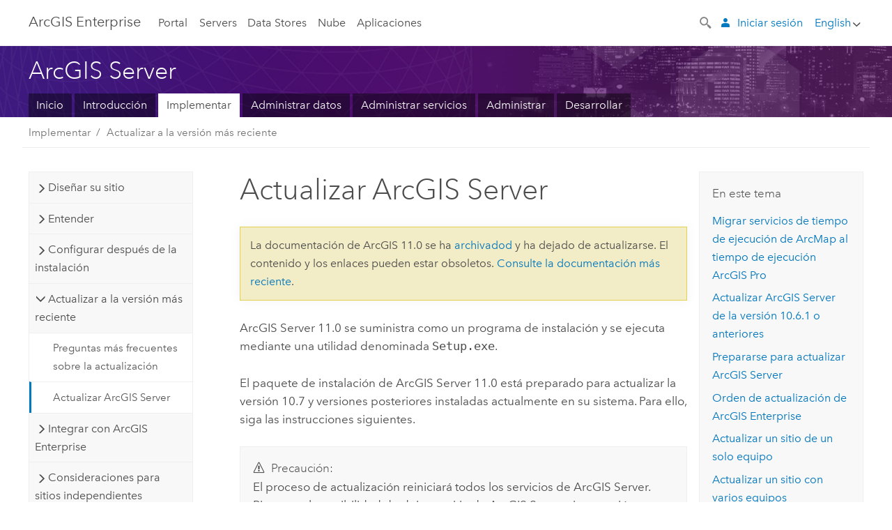

--- FILE ---
content_type: text/html; charset=UTF-8
request_url: https://enterprise.arcgis.com/es/server/11.0/deploy/windows/upgrade-arcgis-server.htm
body_size: 93159
content:


<!DOCTYPE html>
<!--[if lt IE 7]>  <html class="ie lt-ie9 lt-ie8 lt-ie7 ie6" dir="ltr"> <![endif]-->
<!--[if IE 7]>     <html class="ie lt-ie9 lt-ie8 ie7" dir="ltr"> <![endif]-->
<!--[if IE 8]>     <html class="ie lt-ie9 ie8" dir="ltr"> <![endif]-->
<!--[if IE 9]>     <html class="ie ie9" dir="ltr"> <![endif]-->
<!--[if !IE]><!--> <html dir="ltr" lang="es"> <!--<![endif]-->
<head>
    <meta charset="utf-8">
    <title>Actualizar ArcGIS Server&mdash;ArcGIS Server | Documentación de ArcGIS Enterprise</title>
    <meta content="IE=edge,chrome=1" http-equiv="X-UA-Compatible">

    <script>
      var docConfig = {
        locale: 'es'
        ,localedir: 'es'
        ,langSelector: ''
        
        ,relativeUrl: false
        

        ,searchformUrl: '/search/'
        ,tertiaryNavIndex: ''

        
      };
    </script>
	 


    
    <!--[if lt IE 9]>
      <script src="/cdn/js/libs/html5shiv.js" type="text/javascript"></script>
      <script src="/cdn/js/libs/selectivizr-min.js" type="text/javascript"></script>
      <script src="/cdn/js/libs/json2.js" type="text/javascript"></script>
      <script src="/cdn/js/libs/html5shiv-printshiv.js" type="text/javascript" >

    <![endif]-->

     <!--[if lt IE 11]>
    <script>
      $$(document).ready(function(){
        $$(".hideOnIE").hide();
      });
    </script>
    <![endif]-->
	<meta name="viewport" content="width=device-width, user-scalable=no">
	<link href="/assets/img/favicon.ico" rel="shortcut icon" >
	<link href="/assets/css/screen.css" media="screen" rel="stylesheet" type="text/css" />
	<link href="/cdn/calcite/css/documentation.css" media="screen" rel="stylesheet" type="text/css" />
	<link href="/assets/css/print.css" media="print" type="text/css" rel="stylesheet" />

	<!--
	<link href="/assets/css/screen_l10n.css" media="screen" rel="stylesheet" type="text/css" />
	<link href="/assets/css/documentation/base_l10n.css" media="screen" rel="stylesheet" type="text/css" />
	<link href="/assets/css/print_l10n.css" media="print" type="text/css" rel="stylesheet" />
	-->
	<script src="/cdn/js/libs/latest/jquery.latest.min.js" type="text/javascript"></script>
    <script src="/cdn/js/libs/latest/jquery-migrate-latest.min.js" type="text/javascript"></script>
	<script src="/cdn/js/libs/jquery.cookie.js" type="text/javascript"></script>
	<link href="/cdn/css/colorbox.css" media="screen" rel="stylesheet" type="text/css" />
	<link href="/cdn/css/colorbox_l10n.css" media="screen" rel="stylesheet" type="text/css" />
	<script src="/cdn/js/libs/jquery.colorbox-min.js" type="text/javascript"></script>
	<script src="/assets/js/video-init.js" type="text/javascript"></script>
	<script src="/assets/js/sitecfg.js" type="text/javascript"></script>
	
		<script src="/assets/js/signIn.js" type="text/javascript"></script>
	
	

	<!--- Language Picker -->
	<script src="/assets/js/locale/l10NStrings.js" type="text/javascript"></script>
	
		<script src="/assets/js/locale/langSelector.js" type="text/javascript"></script>
	

	<script src="/assets/js/calcite-web.js" type="text/javascript"></script>



  <!--- search MD -->
    <META name="description" content="El paquete de instalación es capaz de actualizar versiones anteriores de este producto instaladas actualmente en su sistema de Microsoft Windows."><META name="last-modified" content="2023-4-3"><META name="product" content="arcgis-server-windows,arcgis-enterprise-windows"><META name="version" content="11"><META name="search-collection" content="help"><META name="search-category" content="help-general"><META name="subject" content="SERVICES"><META name="sub_category" content="ArcGIS Enterprise (Windows)"><META name="content_type" content="AGS Deploy"><META name="subject_label" content="SERVICIOS"><META name="sub_category_label" content="ArcGIS Enterprise (Windows)"><META name="content_type_label" content="AGS Deploy"><META name="content-language" content="es">
    <!--- search MD -->

  
  <script src="/assets/js/switchers/server-1.js" type="text/javascript"></script>
  
      

</head>

<!--
      pub: GUID-A897C036-F358-4E73-8CD0-14D30EB14537=14.1.2
      tpc: GUID-483887DC-342D-4681-9C35-2A1012A2B1B9=27
      -->


<!-- variable declaration, if any -->
<!-- can change following macro to set variable once we are on Jinja 2.8 -->





<body class="claro es server">
  

  <!-- Drawer location -->
  <div class="drawer drawer-left js-drawer" data-drawer="top-nav">
        <nav class="drawer-nav" role="navigation">
          <aside class="side-nav">
            <h2 class="side-nav-title">ArcGIS Enterprise</h2>
            <form id="helpSearchForm" class="margin-left-half margin-right-half leader-half trailer-half drawer-search-form" method="GET">
              <input type="search" name="q"  placeholder="Search ArcGIS Server 11.0 help">
              <input type="hidden" name="collection" value="help" />
              <input type="hidden" name="product" value="arcgis-enterprise-windows" />
              <input type="hidden" name="version" value="11" />
              <input type="hidden" name="language" value="es" />
            </form>    
             <a id="nav-portal" data-langlabel="portal" href="/es/portal/" class="side-nav-link">Portal</a>
             
            <a id="all-servers" data-langlabel="all-servers" href="/es/server/" class="side-nav-link">Todos los servidores</a>
            <a id="gis-server" data-langlabel="gis-server" href="/es/server/" class="side-nav-link">GIS Server</a>
            <a id="image-server" data-langlabel="image-server" href="/es/image/" class="side-nav-link">Image Server</a>
            <a id="geo-analytics-server" data-langlabel="geo-analytics-server" href="/es/geoanalytics/" class="side-nav-link">GeoAnalytics Server</a>
            <a id="geoevent-server" data-langlabel="geoevent-server" href="/es/geoevent/" class="side-nav-link">GeoEvent Server</a>
            <a id="notebook-server" data-langlabel="notebook-server" href="/es/notebook/" class="side-nav-link">Notebook Server</a>
            <a id="nav-data-store" data-langlabel="data-store" href="/es/data-store/" class="side-nav-link">Data Stores</a>
            <a id="nav-cloud" data-langlabel="cloud" href="/es/cloud/" class="side-nav-link">Nube</a>
            <a id="nav-apps" data-langlabel="apps" href="/es/apps/" class="side-nav-link">Aplicaciones</a>
            <a id="nav-doc" data-langlabel="documentation" href="/es/documentation/" class="side-nav-link">Documentación</a>

          </aside>
        </nav>
    </div>

    <!-- user navigation collapses to drawer on mobile -->
    
    <div class="drawer drawer-right js-drawer hide-if-logged-out logged-in-navigation" data-drawer="user-nav">
      <nav class="drawer-nav">
        <aside class="side-nav">
          <a class="side-nav-link agolProfile" href="#">Mi perfil</a>
          <a class="side-nav-link icon-ui-sign-out js-log-out" href="#">Cerrar sesión</a>
        </aside>
      </nav>
    </div>
    
<!-- End of drawer -->

  
  <div class="wrapper">
      <!--googleoff: all-->

      <header class="top-nav" data-skin="learn">
        <a class="skip-to-content" href="#skip-to-content">Skip To Content</a>
        <div class="grid-container">
          <div class="column-24">


            <!--<div class="top-nav-title-wrapper text-center ">-->
              <a href="/" class="top-nav-title tablet-hide">ArcGIS Enterprise</a>
              <a href="/" class="icon-ui-menu top-nav-title js-drawer-toggle tablet-show" data-drawer="top-nav">ArcGIS Enterprise</a>
            <!--</div> -->

          
            <nav role="navigation" class="top-nav-list left tablet-hide">
              <a id="nav-portal" data-langlabel="portal" href="/es/portal/" class="top-nav-link">Portal</a>

                <div class="dropdown js-dropdown ">
                  <a class="top-nav-link js-dropdown-toggle" tabindex="0" aria-haspopup="true" aria-expanded="false" href="#">Servers</a>
                  <nav class="dropdown-menu featured" role="menu">
                    <ul class="dropdown-sublist-featured">
                      <li class="dropdown-subitem-featured">
                        <a href="/es/get-started/latest/windows/additional-server-deployment.htm" class="sublink-featured">
                          <span><svg class="sublink-image" xmlns="http://www.w3.org/2000/svg" viewBox="0 0 48 48"><path  d="M42.92 6.1H4.12v8.566l.833.832-.835.833-.018 7.332.845.847-.825.824V33.9h25v5.2h-2v1.075H8.02v.8h19.1v.925h4.8v-.925H40v-.8h-8.08V39.1h-2v-5.2h13v-8.566l-.834-.834.835-.834v-7.332l-.835-.834.835-.834zm-11.8 35h-3.2v-1.2h3.2zm11-8H4.92v-7.434l.767-.766h35.668l.765.766zm0-9.766l-.766.766H5.666l-.766-.767.017-6.669.766-.764h35.671l.766.766zm0-9l-.766.766H5.687l-.766-.766V6.9h37.2zM19 11.9h-2v-.8h2zm-4 0h-2v-.8h2zm-4 0H9v-.8h2zm6 8.2h2v.8h-2zm-4 0h2v.8h-2zm-4 0h2v.8H9zm8 9h2v.8h-2zm-4 0h2v.8h-2zm-4 0h2v.8H9z"/></svg></span>
                          <span class="sublink-text">Todos los servidores</span>
                        </a>
                      </li>
                      <li class="dropdown-subitem-featured">
                        <a href="/es/server/" class="sublink-featured">
                          <span><svg class="sublink-image" xmlns="http://www.w3.org/2000/svg" viewBox="0 0 48 48"><path d="M45.98 33.575a.616.616 0 0 0-.335-.51l-3.362-2.03 3.362-2.031a.556.556 0 0 0 0-1.02l-11.1-6.704a1.293 1.293 0 0 0-1.112 0L22.33 27.982a.556.556 0 0 0 0 1.02l3.36 2.03-3.358 2.03a.556.556 0 0 0-.002 1.021l3.322 2.006-3.324 2.008a.555.555 0 0 0 .002 1.017l11.102 6.703a1.25 1.25 0 0 0 1.11.002l11.104-6.706a.556.556 0 0 0 0-1.02l-3.32-2.006 3.318-2.004a.607.607 0 0 0 .335-.509zM33.837 21.97c.026-.01.286-.005.29-.005l10.814 6.53-10.8 6.523c-.028.01-.284.005-.294.006l-10.813-6.53zm11.105 16.636l-10.8 6.523a2.564 2.564 0 0 1-.295.006l-10.81-6.529 3.39-2.047 7.004 4.23a1.083 1.083 0 0 0 .557.131 1.101 1.101 0 0 0 .554-.13l7.01-4.233zM34.14 40.098a2.545 2.545 0 0 1-.294.006l-10.812-6.53 3.43-2.073 6.97 4.208a1.25 1.25 0 0 0 1.107-.001l6.966-4.206 3.431 2.073zM9 8H7V7h2zm8 8h-2v-1h2zm-4-8h-2V7h2zm4 0h-2V7h2zm-4 8h-2v-1h2zm7.316 11.1H3.9v-6.434l.766-.766h35.668l.766.766v2.12l.8.483v-2.935l-.826-.826.826-.845v-6.329l-.834-.834.834-.834V3.1H3.1v7.566l.834.834-.834.834v6.332l.834.834-.834.834V27.9h16.88a2.632 2.632 0 0 1 .336-.8zM3.9 10.334V3.9h37.2v6.434l-.766.766H4.666zm0 8v-5.668l.766-.766h35.668l.766.766v5.67l-.746.764H4.666zM15 24v-1h2v1zm-4 0v-1h2v1zm-2-8H7v-1h2zm-2 8v-1h2v1z"/></svg></span>
                          <span class="sublink-text">GIS Server</span>
                        </a>
                      </li>
                      <li class="dropdown-subitem-featured">
                        <a href="/es/image/" class="sublink-featured">
                          <span><svg class="sublink-image" xmlns="http://www.w3.org/2000/svg" viewBox="0 0 48 48"><path d="M17 8h-2V7h2zm-4-1h-2v1h2zm0 8h-2v1h2zM9 7H7v1h2zm8 8h-2v1h2zm-8 0H7v1h2zm4 9v-1h-2v1zm-4 0v-1H7v1zm8 0v-1h-2v1zm4 3.9H3.1v-7.566l.834-.834-.834-.834v-6.332l.834-.834-.834-.834V3.1h38.8v7.566l-.834.834.834.834v6.33l-.826.844.826.826V21h-.8v-.334l-.766-.766H4.666l-.766.766V27.1H21zM4.666 11.1h35.668l.766-.766V3.9H3.9v6.434zm0 8h35.688l.746-.763v-5.671l-.766-.766H4.666l-.766.766v5.668zm40.234 4v21.8H23.1V23.1zm-.8 16.366L39.466 44.1h2.868l1.766-1.766zm-20.2-9.932l5.634-5.634h-2.868L23.9 26.666zm6.2-5.068L24.466 30.1h2.868l2.766-2.766zM28.466 30.1H30.1v-1.634zm2.434 0h6.2v-6.2h-6.2zm-7 7h6.2v-6.2h-6.2zm7 0h6.2v-6.2h-6.2zm0 6.434l5.634-5.634h-2.868L30.9 40.666zm7-7l5.634-5.634h-2.868L37.9 33.666zm1.634-5.634H37.9v1.634zm-8.634 7v1.634l1.634-1.634zm.566 6.2h2.868l2.766-2.766v-2.868zm6.434-3.566l2.634-2.634H37.9zM35.466 44.1H37.1v-1.634zm2.434 0h.434l5.766-5.766V37.9h-2.434L37.9 41.666zm6.2-8.634L42.466 37.1H44.1zm0-4L38.466 37.1h2.868l2.766-2.766zm0-7.566h-6.2v6.2h6.2zm-20.2 0v1.634l1.634-1.634zm0 20.2h6.2v-6.2h-6.2zm20.2 0v-.634l-.634.634z"/></svg></span>
                          <span class="sublink-text">Image Server</span>
                        </a>
                      </li>
                      <li class="dropdown-subitem-featured">
                        <a href="/es/geoanalytics/" class="sublink-featured">
                          <span><svg class="sublink-image" xmlns="http://www.w3.org/2000/svg" viewBox="0 0 48 48"><path d="M17 16h-2v-1h2zm-8 8v-1H7v1zm8 0v-1h-2v1zM13 7h-2v1h2zm4 0h-2v1h2zM9 7H7v1h2zm21.45 20.9H3.1v-7.566l.834-.834-.834-.834v-6.332l.834-.834-.834-.834V3.1h38.8v7.566l-.834.834.834.834v6.33l-.826.844.826.826V27.9h-1.464l-.801-.8H41.1v-6.434l-.766-.766H4.666l-.766.766V27.1h27.15zM4.666 11.1h35.668l.766-.766V3.9H3.9v6.434zm0 8h35.688l.746-.763v-5.671l-.766-.766H4.666l-.766.766v5.668zM13 24v-1h-2v1zm0-9h-2v1h2zm-4 0H7v1h2zm26.672 27.148A1.87 1.87 0 0 1 35.9 43a1.91 1.91 0 1 1-3.763-.222l-9.845-3.414A1.88 1.88 0 0 1 21 39.9a1.9 1.9 0 1 1 1.474-3.084l4.692-2.346A1.878 1.878 0 0 1 27.1 34a1.902 1.902 0 0 1 1.9-1.9 1.867 1.867 0 0 1 .781.191l3.788-5.05A1.88 1.88 0 0 1 33.1 26a1.9 1.9 0 1 1 3.491 1.026l4.889 4.888c-.069.056-.144.1-.21.162a3.986 3.986 0 0 0-.358.402l-4.883-4.883A1.889 1.889 0 0 1 35 27.9a1.867 1.867 0 0 1-.781-.191l-3.788 5.049a1.868 1.868 0 0 1 .437.965l9.204.614c-.018.11-.049.218-.058.33A3.93 3.93 0 0 0 40 35c0 .046.01.09.01.135l-9.185-.612A1.913 1.913 0 0 1 29 35.9a1.889 1.889 0 0 1-1.474-.716l-4.692 2.346a1.878 1.878 0 0 1 .066.47 1.9 1.9 0 0 1-.105.625c-.007.02-.022.036-.03.056l9.63 3.34a1.87 1.87 0 0 1 2.786-.505l5.415-4.437c.067.108.127.22.204.322a3.9 3.9 0 0 0 .292.306zM33.9 26a1.092 1.092 0 0 0 .43.872 1.12 1.12 0 0 0 1.42-.068A1.1 1.1 0 1 0 33.9 26zm-6 8a1.1 1.1 0 0 0 2.196.093 1.135 1.135 0 0 0-.426-.965A1.087 1.087 0 0 0 29 32.9a1.101 1.101 0 0 0-1.1 1.1zm-5.8 4a1.098 1.098 0 1 0-.06.362A1.101 1.101 0 0 0 22.1 38zm13 5a1.1 1.1 0 1 0-2.2 0 1.1 1.1 0 0 0 2.2 0zm10.8-8a1.9 1.9 0 1 1-3.8 0c0-.053.003-.105.007-.158A1.9 1.9 0 0 1 45.9 35zm-.8 0a1.1 1.1 0 0 0-2.196-.093 1.153 1.153 0 0 0 .216.752A1.1 1.1 0 0 0 45.1 35z"/></svg></span>
                          <span class="sublink-text">GeoAnalytics Server</span>
                        </a>
                      </li>
                      <li class="dropdown-subitem-featured">
                        <a href="/es/geoevent/" class="sublink-featured">
                          <span><svg class="sublink-image" xmlns="http://www.w3.org/2000/svg" viewBox="0 0 48 48"><path d="M13 8h-2V7h2zm4-1h-2v1h2zm0 8h-2v1h2zM9 7H7v1h2zm12.418 20.9H3.1v-7.566l.834-.834-.834-.834v-6.332l.834-.834-.834-.834V3.1h38.8v7.566l-.834.834.834.834v6.33l-.826.844.826.826v2.117c-.259-.177-.53-.337-.8-.497v-1.288l-.766-.766H4.666l-.766.766V27.1h17.933c-.148.26-.283.53-.415.8zM4.666 11.1h35.668l.766-.766V3.9H3.9v6.434zm0 8h35.688l.746-.763v-5.671l-.766-.766H4.666l-.766.766v5.668zM9 24v-1H7v1zm4-9h-2v1h2zm0 9v-1h-2v1zm-4-9H7v1h2zm8 9v-1h-2v1zm16.9 2h-.8v8.9H39v-.8h-5.1zm.1-3.901a11.9 11.9 0 1 0 11.9 11.9 11.914 11.914 0 0 0-11.9-11.9zm0 23a11.1 11.1 0 1 1 11.1-11.1 11.112 11.112 0 0 1-11.1 11.1z"/></svg></span>
                          <span class="sublink-text">GeoEvent Server</span>
                        </a>
                      </li>
                      <li class="dropdown-subitem-featured">
                        <a href="/es/notebook/" class="sublink-featured">
                          <span><svg class="sublink-image" xmlns="http://www.w3.org/2000/svg" viewBox="0 0 48 48"><path d="M9 8H7V7h2v1zm4-1h-2v1h2V7zm4 0h-2v1h2V7zM7 16h2v-1H7v1zm4 0h2v-1h-2v1zm4 0h2v-1h-2v1zm-6 8v-1H7v1h2zm4 0v-1h-2v1h2zm4 0v-1h-2v1h2zm2.491 3.9H3.1v-7.566l.834-.834-.834-.834v-6.332l.834-.834-.834-.834V3.1h38.8v7.566l-.834.834.834.834v5.683h-.8v-5.351l-.766-.766H4.666l-.766.766v5.668l.766.766h16.405a3.552 3.552 0 0 0-.57.8H4.666l-.766.766V27.1h14.71c.238.321.54.59.881.8zM4.666 11.1h35.668l.766-.766V3.9H3.9v6.434l.766.766zM45.9 43.15V21.925a1.827 1.827 0 0 0-1.825-1.825H36.1v3.8h5v15.827a.373.373 0 0 1-.373.373H36.1v4.8h8.05c.965 0 1.75-.785 1.75-1.75zm-9-2.25h3.827c.647 0 1.173-.526 1.173-1.173v-16.04a.588.588 0 0 0-.588-.587H36.9v-2.2h7.175c.566 0 1.025.46 1.025 1.025V43.15a.95.95 0 0 1-.95.95H36.9v-3.2zm-4-.8h-4.627a.373.373 0 0 1-.373-.373V23.9h5v-3.8h-8.975a1.827 1.827 0 0 0-1.825 1.825V24.1h-.6c-.771 0-1.4.628-1.4 1.4s.629 1.4 1.4 1.4h.6v4.2h-.6c-.771 0-1.4.628-1.4 1.4s.629 1.4 1.4 1.4h.6v4.2h-.6c-.771 0-1.4.628-1.4 1.4s.629 1.4 1.4 1.4h.6v2.25c0 .965.785 1.75 1.75 1.75h9.05v-4.8zm-9.4.8c.771 0 1.4-.628 1.4-1.4s-.629-1.4-1.4-1.4h-.6v-4.2h.6c.771 0 1.4-.628 1.4-1.4s-.629-1.4-1.4-1.4h-.6v-4.2h.6c.771 0 1.4-.628 1.4-1.4s-.629-1.4-1.4-1.4h-.6v-2.175c0-.565.46-1.025 1.025-1.025H32.1v2.2h-4.413a.588.588 0 0 0-.587.588v16.039c0 .647.526 1.173 1.173 1.173H32.1v3.2h-8.25a.95.95 0 0 1-.95-.95V40.9h.6zm0-2a.6.6 0 0 1 0 1.2h-2a.6.6 0 0 1 0-1.2h2zm0-7a.6.6 0 0 1 0 1.2h-2a.6.6 0 0 1 0-1.2h2zm0-7a.6.6 0 0 1 0 1.2h-2a.6.6 0 0 1 0-1.2h2z"/></svg></span>
                          <span class="sublink-text">Notebook Server</span>
                        </a>
                      </li>
                      <li class="dropdown-subitem-featured">
                        <a href="/en/workflow/" class="sublink-featured">
                          <span>
    <svg class="sublink-image" xmlns="http://www.w3.org/2000/svg" viewBox="0 0 48 48"><path d="M9 8H7V7h2zm4-1h-2v1h2zm4 0h-2v1h2zm-8 9v-1H7v1zm4 0v-1h-2v1zm4 0v-1h-2v1zm-8 8v-1H7v1zm4 0v-1h-2v1zm2 0h2v-1h-2zM4.67 19.1h13.07a5.75 5.75 0 0 0-.36.8H4.67l-.77.77v6.43H16v.8H3.1v-7.57l.83-.83-.83-.83v-6.34l.83-.83-.83-.83V3.1h38.8v7.57l-.83.83.83.83V18h-.8v-5.33l-.77-.77H4.67l-.77.77v5.66zm0-8h35.66l.77-.77V3.9H3.9v6.43zm32 30l-4 4a.87.87 0 0 1-1.22 0l-2.32-2.2H23.2a2.1 2.1 0 0 1-2.1-2.1v-5.9H19a.93.93 0 0 1-.9-.9v-5a.92.92 0 0 1 .9-.9h2.1v-2.69a3.9 3.9 0 1 1 3.8 0v2.69H27a.92.92 0 0 1 .92.92V34a.93.93 0 0 1-.92.93h-2.1v3.2h4.23l2.26-2.26a.86.86 0 0 1 1.22 0l4 4a.86.86 0 0 1 .05 1.24zm-.56-.57L32 36.4l-2.58 2.5h-4.69a.63.63 0 0 1-.63-.63V34.1H27a.13.13 0 0 0 .1-.1v-5a.13.13 0 0 0-.1-.1h-2.9v-4l.23-.11a3.1 3.1 0 1 0-2.66 0l.23.11v4H19a.13.13 0 0 0-.12.12V34a.13.13 0 0 0 .12.13h2.9v6.7a1.3 1.3 0 0 0 1.3 1.3h6.26L32 44.6zm8.8-17.36v16.07a3.66 3.66 0 0 1-3.66 3.66h-4.67l3.66-3a2.59 2.59 0 0 0 .86-2.32V24.9h-6.2v1.4a.61.61 0 0 1-1 .48l-4.88-3.7a.69.69 0 0 1-.28-.56.71.71 0 0 1 .28-.57l4.88-3.73a.6.6 0 0 1 .63-.06.61.61 0 0 1 .34.54v1.4h6.92a3.08 3.08 0 0 1 3.11 3.08zm-.8 0a2.28 2.28 0 0 0-2.28-2.28H34.1V19.1l-4.47 3.42 4.47 3.38v-1.8h7.8v13.52a3.4 3.4 0 0 1-1.13 2.92l-1.93 1.56h2.4a2.86 2.86 0 0 0 2.86-2.86z"/></svg></span>
                          <span class="sublink-text">Workflow Manager Server</span>
                        </a>
                      </li>
                      <li class="dropdown-subitem-featured">
                    <a href="/en/knowledge/" class="sublink-featured">
                      <span>

<svg class="sublink-image" xmlns="http://www.w3.org/2000/svg" viewBox="0 0 48 48"><path d="M22.191 19.1q-.436.383-.842.8H4.666l-.766.766V27.1H16v.8H3.1v-7.566l.835-.834-.835-.834v-6.332l.835-.834-.835-.834V3.1h38.8v7.566l-.835.834.835.834v6.33l-.695.71a5.528 5.528 0 0 0-.728-.4l.623-.637v-5.671l-.766-.766H4.666l-.766.766v5.668l.766.766zm-17.526-8h35.67l.765-.766V3.9H3.9v6.434zM9 7H7v1h2zm4 0h-2v1h2zm4 0h-2v1h2zM7 16h2v-1H7zm4 0h2v-1h-2zm4 0h2v-1h-2zm-6 8v-1H7v1zm4 0v-1h-2v1zm2 0h2v-1h-2zm29.361 3.294a11.117 11.117 0 0 1 .54 2.985 13.116 13.116 0 0 1-9.589 12.475 3.986 3.986 0 0 1-3.519 2.144 3.942 3.942 0 0 1-3.475-2.07 13.027 13.027 0 0 1-7.162-4.958.666.666 0 0 1 .472-1.053 6.178 6.178 0 0 0 2.666-.933.49.49 0 0 1 .634.089 9.2 9.2 0 0 0 3.699 2.554 3.951 3.951 0 0 1 3.166-1.583 3.659 3.659 0 0 1 .632.058 32.739 32.739 0 0 0 3.426-9.786 3.935 3.935 0 0 1-.9-.812 34.343 34.343 0 0 0-9.925 4.382 2.426 2.426 0 0 1 .02.294 3.989 3.989 0 1 1-6.074-3.382 13.09 13.09 0 0 1 12.732-10.616 11.322 11.322 0 0 1 3.069.56l.382.106a.536.536 0 0 1 .39.462.53.53 0 0 1-.29.527 5.772 5.772 0 0 0-2.172 1.863.533.533 0 0 1-.477.22 9.097 9.097 0 0 0-.793-.037 9.104 9.104 0 0 0-8.85 6.816c.107.058.208.117.303.18a37.778 37.778 0 0 1 10.86-4.75l.067-.017a3.988 3.988 0 0 1 7.842.91 3.97 3.97 0 0 1-2.736 3.767 36.253 36.253 0 0 1-3.583 10.534 9.2 9.2 0 0 0 5.256-8.28c0-.105-.007-.208-.014-.31a.572.572 0 0 1 .236-.565 5.752 5.752 0 0 0 2.063-2.292.533.533 0 0 1 .99.101zm-.26 2.985a9.77 9.77 0 0 0-.455-2.568 6.453 6.453 0 0 1-1.885 1.941c.007.117.011.203.011.29a10 10 0 0 1-6.488 9.33.524.524 0 0 1-.642-.742l.054-.098a35.427 35.427 0 0 0 3.823-10.924l.078-.456.25-.064a3.172 3.172 0 0 0 2.388-3.066 3.184 3.184 0 0 0-6.304-.523l-.042.253-.553.15a36.681 36.681 0 0 0-10.855 4.795l-.24.162-.23-.18a3.275 3.275 0 0 0-.678-.399l-.297-.135.072-.318a9.903 9.903 0 0 1 9.704-7.744c.24 0 .476.01.71.028a6.458 6.458 0 0 1 1.799-1.665 9.871 9.871 0 0 0-2.617-.464 12.294 12.294 0 0 0-11.98 10.143l-.036.185-.164.092a3.182 3.182 0 1 0 4.722 2.778 2.519 2.519 0 0 0-.035-.357l-.035-.247.293-.28a35.029 35.029 0 0 1 10.298-4.571l.508-.14.162.234a3.166 3.166 0 0 0 1.053.952l.245.14-.083.468a33.611 33.611 0 0 1-3.664 10.366l-.146.271-.3-.073a3.106 3.106 0 0 0-3.423 1.378l-.168.264-.297-.1a9.997 9.997 0 0 1-4.153-2.69 7.004 7.004 0 0 1-2.561.89 12.22 12.22 0 0 0 6.75 4.514l.18.046.08.166a3.152 3.152 0 0 0 2.843 1.787 3.185 3.185 0 0 0 2.876-1.848l.079-.17.179-.048A12.32 12.32 0 0 0 44.1 30.279z" id="icon-ui-svg--base"/></svg></span>
                      <span class="sublink-text">Knowledge Server</span>
                    </a>
                  </li>
                      
                    </ul>
                  </nav>
                </div>

              <a id="nav-data-store" data-langlabel="data-store" href="/es/data-store/" class="top-nav-link">Data Stores</a>
              <a id="nav-cloud" data-langlabel="cloud" href="/es/cloud/" class="top-nav-link">Nube</a>
              <a id="nav-apps" data-langlabel="apps" href="/es/apps/" class="top-nav-link">Aplicaciones</a>
            </nav>


            
            <div class="lang-block dropdown js-dropdown right margin-left-1 top-nav-list right"></div>
            

            <div class="margin-left-1 top-nav-list right hide-if-logged-in logged-out-navigation">
               
  <button class="search-top-nav link-dark-gray js-search-toggle" href="#" aria-label="Search">
    <svg xmlns="http://www.w3.org/2000/svg" width="32" height="32" viewBox="0 0 32 32" class="svg-icon js-search-icon">
      <path d="M31.607 27.838l-6.133-6.137a1.336 1.336 0 0 0-1.887 0l-.035.035-2.533-2.533-.014.014c3.652-4.556 3.422-11.195-.803-15.42-4.529-4.527-11.875-4.531-16.404 0-4.531 4.531-4.529 11.875 0 16.406 4.205 4.204 10.811 4.455 15.365.848l.004.003-.033.033 2.541 2.54a1.33 1.33 0 0 0 .025 1.848l6.135 6.133a1.33 1.33 0 0 0 1.887 0l1.885-1.883a1.332 1.332 0 0 0 0-1.887zM17.811 17.809a8.213 8.213 0 0 1-11.619 0 8.217 8.217 0 0 1 0-11.622 8.219 8.219 0 0 1 11.619.004 8.216 8.216 0 0 1 0 11.618z"/>
    </svg>
    <svg xmlns="http://www.w3.org/2000/svg" width="32" height="32" viewBox="0 0 32 32" class="svg-icon js-close-icon hide">
      <path d="M18.404 16l9.9 9.9-2.404 2.404-9.9-9.9-9.9 9.9L3.696 25.9l9.9-9.9-9.9-9.898L6.1 3.698l9.9 9.899 9.9-9.9 2.404 2.406-9.9 9.898z"/>
    </svg>
  </button>

              
              <a data-langlabel="sign-in" id="login-link" class="icon-ui-user top-nav-link link-blue login-link" href="#">Iniciar sesión</a>
              
            </div>

            
            <nav class="margin-left-1 top-nav-list right hide-if-logged-out logged-in-navigation">
              
  <button class="search-top-nav link-dark-gray js-search-toggle" href="#" aria-label="Search">
    <svg xmlns="http://www.w3.org/2000/svg" width="32" height="32" viewBox="0 0 32 32" class="svg-icon js-search-icon">
      <path d="M31.607 27.838l-6.133-6.137a1.336 1.336 0 0 0-1.887 0l-.035.035-2.533-2.533-.014.014c3.652-4.556 3.422-11.195-.803-15.42-4.529-4.527-11.875-4.531-16.404 0-4.531 4.531-4.529 11.875 0 16.406 4.205 4.204 10.811 4.455 15.365.848l.004.003-.033.033 2.541 2.54a1.33 1.33 0 0 0 .025 1.848l6.135 6.133a1.33 1.33 0 0 0 1.887 0l1.885-1.883a1.332 1.332 0 0 0 0-1.887zM17.811 17.809a8.213 8.213 0 0 1-11.619 0 8.217 8.217 0 0 1 0-11.622 8.219 8.219 0 0 1 11.619.004 8.216 8.216 0 0 1 0 11.618z"/>
    </svg>
    <svg xmlns="http://www.w3.org/2000/svg" width="32" height="32" viewBox="0 0 32 32" class="svg-icon js-close-icon hide">
      <path d="M18.404 16l9.9 9.9-2.404 2.404-9.9-9.9-9.9 9.9L3.696 25.9l9.9-9.9-9.9-9.898L6.1 3.698l9.9 9.899 9.9-9.9 2.404 2.406-9.9 9.898z"/>
    </svg>
  </button>

             
              <div class="dropdown js-dropdown right">

                <div class="tablet-show top-nav-link">
                  <img alt="User Avatar" class="user-nav-image js-drawer-toggle" data-drawer="user-nav" data-user-avatar>
                  <a href="#" data-drawer="user-nav" class="user-nav-name js-drawer-toggle" data-first-name></a>
                </div>

                <div class="tablet-hide top-nav-link js-dropdown-toggle">
                  <img alt="User Avatar" class="user-nav-image js-drawer-toggle" data-drawer="user-nav" data-user-avatar>
                  <a class="user-nav-name top-nav-dropdown dropdown-btn" data-first-name>&nbsp;</a>
                </div>

                <nav class="dropdown-menu dropdown-right">
                
                  <a class="dropdown-link agolProfile" id="agolProfile" href="#">Mi perfil</a>
                  <a class="dropdown-link js-log-out" id="agolLogout" href="#">Cerrar sesión</a>
                </nav>
              </div>
            </nav>
            

            
          </div>
        </div>
      </header>

      <div class="js-search search-overlay">
        <div class="search-content" role="dialog" aria-labelledby="search">
          <form method="GET" id="helpSearchForm">
            <label>
              Search ArcGIS Server 11.0 help
              <div class="search-bar">
                <input type="search" name="q"  placeholder="Search ArcGIS Server 11.0 help" class="search-input js-search-input">
                <input type="hidden" name="collection" value="help" />
                <input type="hidden" name="product" value="arcgis-enterprise-windows" />
                <input type="hidden" name="version" value="11" />
                <input type="hidden" name="language" value="es" />
              </div>
            </label>
            <button type="submit" class="btn btn-large right">Buscar</button>
          </form>
        </div>
      </div>

      <!--googleon: all-->

      <div id="skip-to-content">
        <!--googleoff: all-->
        <header class="sub-nav sub-nav-learn">
          <div class="grid-container">
            
            <div class="column-24">
              <div style="display:table;" class="sdk-home-banner">
                <div class="sdk-home-banner-content">
                  <h1 class="sub-nav-title link-white">ArcGIS Server</h1>
                </div>
              </div>
            </div>

            <div class="column-24">
              <nav class='sub-nav-list tablet-hide'><a class="sub-nav-link" href="/es/server/" title="Vista general y documentación de ArcGIS Server" target="_top">Inicio</a><a class="sub-nav-link" href="/es/server/11.0/get-started/windows/what-is-arcgis-for-server-.htm" title="Más información sobre ArcGIS Server y los roles del servidor" target="_top">Introducción</a><a class="sub-nav-link is-active" href="/es/server/11.0/deploy/windows/deploy-arcgis-server.htm" title="Diseñar, configurar y actualizar la implementación" target="_top">Implementar</a><a class="sub-nav-link" href="/es/server/11.0/manage-data/windows/data-and-web-services.htm" title="Administrar los datos espaciales de su empresa" target="_top">Administrar datos</a><a class="sub-nav-link" href="/es/server/11.0/publish-services/windows/services-in-arcgis-enterprise.htm" title="Trabajar con servicios SIG" target="_top">Administrar servicios</a><a class="sub-nav-link" href="/es/server/11.0/administer/windows/administer-arcgis-server.htm" title="Administrar y proteger ArcGIS Server" target="_top">Administrar</a><a class="sub-nav-link" href="/es/server/11.0/develop/windows/about-extending-services.htm" title="Crear extensiones y automatizar tareas comunes" target="_top">Desarrollar</a></nav><select class='tablet-show select-full trailer-half js-select-nav'><option value="/es/server/">Inicio</option><option value="/es/server/11.0/get-started/windows/what-is-arcgis-for-server-.htm">Introducción</option><option value="/es/server/11.0/deploy/windows/deploy-arcgis-server.htm" selected="true">Implementar</option><option value="/es/server/11.0/manage-data/windows/data-and-web-services.htm">Administrar datos</option><option value="/es/server/11.0/publish-services/windows/services-in-arcgis-enterprise.htm">Administrar servicios</option><option value="/es/server/11.0/administer/windows/administer-arcgis-server.htm">Administrar</option><option value="/es/server/11.0/develop/windows/about-extending-services.htm">Desarrollar</option></select>
            </div>

          </div>
        </header>
        <!--googleon: all-->
       
        <!-- content goes here -->
        <div class="grid-container ">
          

            
              
  <!--BREADCRUMB-BEG--><div id="bigmac" class="sticky-breadcrumbs trailer-2" data-spy="affix" data-offset-top="180"> </div><!--BREADCRUMB-END-->
  <!--googleoff: all-->
    <div class="column-5 tablet-column-12 trailer-2 ">
      <aside class="js-accordion accordion reference-index" aria-live="polite" role="tablist">
        <div></div>
      </aside>

      <div class="js-sticky scroll-show tablet-hide leader-1 back-to-top" data-top="0" style="top: 0px;">
        <a href="#" class="btn btn-fill btn-clear">Volver al principio</a>
      </div>
    </div>
  <!--googleon: all-->
  
            
            
            
	
		<div class="column-13  pre-1 content-section">
	
		<header class="trailer-1"><h1>Actualizar ArcGIS Server</h1></header>

		 
	<!--googleoff: all-->
	
		
				<aside id="main-toc-small" class="js-accordion accordion tablet-show trailer-1">
			      <div class="accordion-section">
			        <h4 class="accordion-title">En este tema</h4>
			        <div class="accordion-content list-plain">
			          <ol class="list-plain pre-0 trailer-0"><li><a href="#GUID-1D161F0A-7C35-40DB-8073-12C21D4A11CF">Migrar servicios de tiempo de ejecución de <ph varid="ArcMap_app">ArcMap</ph> al tiempo de ejecución <ph varid="arcgis_professional_xi">ArcGIS Pro</ph></a></li><li><a href="#GUID-3EEAC46E-DAA2-43B3-AF7C-8414B3311030">Actualizar <ph varid="ArcGISforServer">ArcGIS Server</ph> de la versión 10.6.1 o anteriores</a></li><li><a href="#GUID-F69EC8C8-B164-4965-96E8-A81AF9E8595A">Prepararse para actualizar <ph varid="ArcGISforServer">ArcGIS Server</ph></a></li><li><a href="#GUID-AF4182DE-3937-4469-A50C-84A6BCB5FAC8">Orden de actualización de <ph varid="ArcGIS_Enterprise_long">ArcGIS Enterprise</ph></a></li><li><a href="#ESRI_SECTION1_1B3E11CCE72444C89E688D7AF3CB9A4C">Actualizar un sitio de un solo equipo</a></li><li><a href="#ESRI_SECTION1_50A419DE73D440288D25C3A5E479DDF5">Actualizar un sitio con varios equipos</a></li><li><a href="#GUID-3F92EFC3-A324-4E66-84DD-8A6B3A3CA296">Actualizar mediante el programa de instalación</a></li><li><a href="#ESRI_SECTION1_6975DFD791BC4E9FA45B11A989CA4AA8">Actualizar de forma automática</a></li><li><a href="#ESRI_SECTION1_9AAA13451A3849429E15DB492B026BE7">Actualizar <ph varid="geoanalyticsserver_long">ArcGIS GeoAnalytics Server</ph></a></li><li><a href="#GUID-B39DFFC4-8314-403D-9983-F74F211A20D9">Examinar las prácticas recomendadas de seguridad</a></li></ol>
			        </div>
			      </div>
			     </aside>
		
    
   <!--googleon: all-->


		<main>
			
	
    	
    


			
<p id="GUID-E514BF09-3B21-4BE1-9269-A6BE3C08F4B1"><span class="ph">ArcGIS Server</span> <span class="ph">11.0</span> se suministra como un programa de instalación y se ejecuta mediante una utilidad denominada <span class="usertext">Setup.exe</span>.</p><p id="GUID-7642AC51-34AF-4C8D-A251-B3FA24E31BC2">El paquete de instalación de <span class="ph">ArcGIS Server</span> <span class="ph">11.0</span> está preparado para actualizar la versión 10.7 y versiones posteriores instaladas actualmente en su sistema. Para ello, siga las instrucciones siguientes.</p><p id="GUID-CA9A8E21-67F0-49DE-AED7-33B814C3EB09"><div class="panel trailer-1" id="GUID-E57466A3-36B4-49CB-BE2C-739C18381157"><h5 class="icon-ui-notice-triangle trailer-0">Precaución:</h5><p id="GUID-6A0FB5A9-9FC4-48EE-8500-5D49234E262B">El proceso de actualización reiniciará todos los servicios de <span class="ph">ArcGIS Server</span>. Piense en la posibilidad de dejar su sitio de <span class="ph">ArcGIS Server</span> sin conexión durante la actualización.</p></div></p><section class="section1 padded-anchor" id="GUID-1D161F0A-7C35-40DB-8073-12C21D4A11CF" purpose="section1"><h2>Migrar servicios de tiempo de ejecución de <span class="ph">ArcMap</span> al tiempo de ejecución <span class="ph">ArcGIS Pro</span></h2><p id="GUID-2EFF6244-1D3F-426C-8BD7-C419183006E5">A partir de <span class="ph">ArcGIS Enterprise</span> 11.0, <span class="ph">ArcGIS Server</span> ya no es compatible con el tiempo de ejecución del servicio <span class="ph">ArcMap</span>. No puede publicar servicios desde <span class="ph">ArcMap</span> (incluidos los publicados con la versión de <span class="ph">ArcPy</span> instalada con <span class="ph">ArcMap</span>) a sitios de <span class="ph">ArcGIS Server</span>.</p><p id="GUID-2BB2083E-CC26-419A-B86A-241B0BA030CE">Al actualizar <span class="ph">ArcGIS Server</span> desde la versión 10.9.1 o una versión anterior a <span class="ph">11.0</span>, observará el siguiente comportamiento de las capas web existentes:<ul purpose="ul" id="UL_073662E9AE1C4377A7BB101941771E0A"><li purpose="li" id="LI_B0E2A8E430624FA79D07DDC9C82B79E8">Como parte del proceso de actualización, los servicios de mapas, imágenes y geodatos que utilizan el tiempo de ejecución del servicio <span class="ph">ArcMap</span> se migrarán al tiempo de ejecución del servicio <span class="ph">ArcGIS Pro</span>.</li><li purpose="li" id="LI_C1405C424FDC47C1A5AFA885B13CB012">Si alguno de los servicios de mapas, imágenes y geodatos contiene <a class="xref xref" esrisubtype="extrel" hrefpfx="/es/server/11.0/publish-services" href="/es/server/11.0/publish-services/windows/migrating-services-to-the-arcgis-pro-service-runtime.htm#GUID-C86C0840-A178-406D-916F-3FCCFE86226E">datos que el tiempo de ejecución <span class="ph">ArcGIS Pro</span> no admite</a>, no se podrá acceder a las capa del servicio después de la actualización.</li><li purpose="li" id="LI_96CBD6710E2C4601B7B5CB9E477C3E91">Los servicios de geocódigo y geoprocesamiento que utilizan el tiempo de ejecución del servicio <span class="ph">ArcMap</span> no funcionarán hasta que los migre o los vuelva a publicar.</li></ul></p><p id="GUID-A8430BAD-C1AD-440A-89FB-A563FE77A5E8">Para obtener más información sobre la migración de servicios, consulte <a class="xref xref" esrisubtype="extrel" hrefpfx="/es/server/11.0/publish-services" href="/es/server/11.0/publish-services/windows/migrating-services-to-the-arcgis-pro-service-runtime.htm">Migrar servicios al tiempo de ejecución del servicio de <span class="ph">ArcGIS Pro</span> </a>.</p></section><section class="section1 padded-anchor" id="GUID-3EEAC46E-DAA2-43B3-AF7C-8414B3311030" purpose="section1"><h2>Actualizar <span class="ph">ArcGIS Server</span> de la versión 10.6.1 o anteriores</h2><p id="GUID-5FF58676-DAC1-4668-8AC2-39047BB7E90B">No es posible actualizar directamente a <span class="ph">ArcGIS Server</span> <span class="ph">11.0</span> desde la versión 10.6.1 o versiones anteriores. Para actualizar <span class="ph">ArcGIS Server</span> <span class="ph">11.0</span> desde la versión 10.6.1 o versiones anteriores, primero actualice a una versión intermedia (10.7 -10.9.1). Luego actualice dicha versión a <span class="ph">ArcGIS Server</span> <span class="ph">11.0</span>. Así se conservarán los directorios del servidor y almacén de configuración del sitio.</p><div class="panel trailer-1 note" id="GUID-AA1904DB-F047-4667-92C6-927752432BF1"><h5 class="icon-ui-comment trailer-0">Nota:</h5><p id="GUID-8BFE7D68-C4E1-4668-AF6C-8E79763D00CF">Lea la documentación de actualización correspondiente a la versión intermedia para confirmar que las actualizaciones directas son compatibles con la versión de <span class="ph">ArcGIS Server</span> con la que empieza.</p></div><p id="GUID-4FE8206A-300A-47A3-B8DC-BD513566BE8F">Los sitios con la versión 10.0 y anteriores no pueden conservar ningún contenido ni directorio existentes. Debe desinstalar el software e instalar <span class="ph">ArcGIS Server</span> <span class="ph">11.0</span> como un sitio nuevo.</p></section><section class="section1 padded-anchor" id="GUID-F69EC8C8-B164-4965-96E8-A81AF9E8595A" purpose="section1"><h2>Prepararse para actualizar <span class="ph">ArcGIS Server</span></h2><p id="GUID-1AF00A50-99A2-4F14-8FF8-670F3FD1BB20">Antes de actualizar, repase con detenimiento la siguiente información. Consulte la lista completa de <a class="xref xref" href="/es/server/11.0/deploy/windows/existing-arcgis-server-users.htm">preguntas frecuentes acerca de la actualización de <span class="ph">ArcGIS Server</span></a>.</p><p id="GUID-C1AD9859-AC2E-4B7D-B23D-64A2949AB022"><ul purpose="ul" id="UL_A2E52108341F4136B10334056818969F"><li purpose="li" id="LI_C18D5A16BA6943BD81FD464A0A044817">Si va a actualizar a <span class="ph">11.0</span> desde una versión anterior, deberá <a class="xref xref" esrisubtype="extrel" hrefpfx="/es/server/11.0/install" href="/es/server/11.0/install/windows/authorize-arcgis-server.htm">volver a autorizar el software</a> con un nuevo archivo de autorización para <span class="ph">11.0</span>. Puede acceder a los nuevos archivos de autorización en <span class="ph"><a target="_blank" class="xref xref" href="https://my.esri.com/">My Esri</a></span>.</li><li purpose="li" id="LI_B93FE4F993EE48079BFF8836C9F5E6FB">Para que su portal de <span class="ph">ArcGIS Enterprise</span> funcione, debe ser la misma versión que la de su servidor de alojamiento. También debe reinstalar sus instancias de <span class="ph">ArcGIS Web Adaptor</span> en la misma versión que <span class="ph">ArcGIS Server</span>.</li><li purpose="li" id="LI_C01A069AA489405F991AC5E956B5BCB0">No anule la federación de ningún servidor federado a un portal cuando actualice la implementación. Si lo hiciera, perjudicaría a la implementación de su portal, ya que los usuarios no podrán acceder, compartir ni usar servicios de <span class="ph">ArcGIS Server</span> en el portal.</li><li purpose="li" id="LI_EC30815212044FE2A6F7D59862989DBA">Su versión del portal de <span class="ph">ArcGIS Enterprise</span> debe coincidir con la versión del servidor de alojamiento, con cualquier <span class="ph">GeoAnalytics Server</span>, con cualquier <span class="ph">GeoEvent Server</span> y con cualquier servidor de análisis de ráster federado con él. Para obtener información sobre las versiones compatibles de otros servidores federados, consulte <a class="xref xref" href="/es/server/11.0/deploy/windows/federate-an-arcgis-server-site-with-your-portal.htm">Federar un <span class="ph">ArcGIS Server</span> con su portal</a>.</li><li purpose="li" id="LI_3665937D24CA477D88C5EACD092F747E">Si hace una copia de seguridad de su sitio de <span class="ph">ArcGIS Server</span> antes de la actualización, puede usar la copia de seguridad si necesita revertir a la versión anterior. Para ver los pasos sobre cómo hacer una copia de seguridad de su sitio de <span class="ph">ArcGIS Server</span> antes de actualizar, consulte <a class="xref xref" esrisubtype="extrel" hrefpfx="/es/server/11.0/administer" href="/es/server/11.0/administer/windows/back-up-and-restore-your-arcgis-server-site-configuration.htm">Hacer una copia de seguridad y restaurar la configuración del sitio de <span class="ph">ArcGIS Server</span></a>.</li><li purpose="li" id="LI_6654D6E2C27D41FC8ED4C4A7B0C5A6FC">Si su sitio está en <a class="xref xref" esrisubtype="extrel" hrefpfx="/es/server/11.0/administer" href="/es/server/11.0/administer/windows/about-arcgis-server-site-mode.htm">modo de solo lectura</a>, el modo del sitio se establecerá en editable al actualizarlo. Después de que todos los equipos del sitio se hayan actualizado correctamente, el sitio permanecerá en modo editable. Puede cambiar de nuevo al modo de solo lectura cuando finalice la actualización.</li><li purpose="li" id="LI_7FE4DA927A854093AC8BC2D0F4A0E01C">Antes de actualizar, borre las cachés de todos los navegadores web utilizados para acceder a la implementación de <span class="ph">ArcGIS Server</span>.</li><li purpose="li" id="LI_2B9C385FFE134AAB9F260BCBA67D78AC">Antes de actualizar su sitio de <span class="ph">ArcGIS Server</span>, asegúrese de que todas las bases de datos que utiliza con el sitio son compatibles con la versión de <span class="ph">ArcGIS Server</span> actualizada. Consulte el tema pertinente que aparece a continuación sobre los requisitos de los sistemas de administración de bases de datos relacionales de ArcGIS para obtener información detallada. Utilice la lista desplegable <span class="uicontrol">Otras versiones</span> para elegir la versión de ArcGIS a la que actualizará.<ul purpose="ul" id="UL_CA23E90291DE4855A12B42A25E4CEEDF"><li purpose="li" id="LI_E9378351C550431F8630CC4B9815E6C9"><a class="xref xref" esrisubtype="extrel" hrefpfx="/es/system-requirements/11.0" href="/es/system-requirements/11.0/windows/databases-in-the-cloud.htm#ESRI_SECTION1_9FF9489173C741DD95472F21B5AD8374">Requisitos de los servicios de base de datos basada en la nube</a></li><li purpose="li" id="LI_DB7729F6D65947F4A8EC2A63EBD282D8"><a class="xref xref" esrisubtype="extrel" hrefpfx="/es/system-requirements/11.0" href="/es/system-requirements/11.0/windows/databases-in-the-cloud.htm#ESRI_SECTION1_2B29D05412BA42CD9A0E5E8006F94221">Requisitos de los almacenes de datos en la nube</a></li><li purpose="li" id="LI_732B39837D944AAFB2BD91DAE8D1D863"><a class="xref xref" esrisubtype="extrel" hrefpfx="/es/system-requirements/11.0" href="/es/system-requirements/11.0/windows/database-requirements-dameng.htm">Requisitos de base de datos de <span class="ph">Dameng</span></a></li><li purpose="li" id="LI_9449F674CC204B4295E840F019CAD51E"><a class="xref xref" esrisubtype="extrel" hrefpfx="/es/system-requirements/11.0" href="/es/system-requirements/11.0/windows/database-requirements-db2.htm">Requisitos de base de datos de <span class="ph">IBM Db2</span></a></li><li purpose="li" id="LI_5E8008CC636747EBB12618AB01D24069"><a class="xref xref" esrisubtype="extrel" hrefpfx="/es/system-requirements/11.0" href="/es/system-requirements/11.0/windows/database-requirements-sqlserver.htm">Requisitos de base de datos de <span class="ph">Microsoft SQL Server</span></a></li><li purpose="li" id="LI_6C98525AECE5447090C05C2F13B5E617"><a class="xref xref" esrisubtype="extrel" hrefpfx="/es/system-requirements/11.0" href="/es/system-requirements/11.0/windows/database-requirements-oracle.htm">Requisitos de base de datos de <span class="ph">Oracle</span></a></li><li purpose="li" id="LI_A86AEB7F3ACE465881F561CAA991521F"><a class="xref xref" esrisubtype="extrel" hrefpfx="/es/system-requirements/11.0" href="/es/system-requirements/11.0/windows/database-requirements-postgresql.htm">Requisitos de base de datos de <span class="ph">PostgreSQL</span></a></li><li purpose="li" id="LI_AADFE7E2231648F4B74B135F0256A897"><a class="xref xref" esrisubtype="extrel" hrefpfx="/es/system-requirements/11.0" href="/es/system-requirements/11.0/windows/database-requirements-sap-hana.htm">Requisitos de base de datos de <span class="ph">SAP HANA</span></a></li><li purpose="li" id="LI_15457778C47D4C56BEF017ADD5D4CE28"><a class="xref xref" esrisubtype="extrel" hrefpfx="/es/system-requirements/11.0" href="/es/system-requirements/11.0/windows/data-warehouse-requirements-teradata.htm">Requisitos de <span class="ph">Teradata Vantage</span></a></li></ul></li><li purpose="li" id="LI_79D955A76A1340C4BB90CA6EAD28AE7A">Antes de actualizar, asegúrese de que <a class="xref xref" esrisubtype="extrel" hrefpfx="/es/server/11.0/install" href="/es/server/11.0/install/windows/ports-used-by-arcgis-server.htm">los puertos necesarios estén abiertos para la comunicación</a>.</li></ul></p></section><section class="section1 padded-anchor" id="GUID-AF4182DE-3937-4469-A50C-84A6BCB5FAC8" purpose="section1"><h2>Orden de actualización de <span class="ph">ArcGIS Enterprise</span></h2><p id="GUID-AFDCE7B7-E26C-4540-B46D-C8EBFF571890">El orden recomendado para actualizar los componentes de su implementación de <span class="ph">ArcGIS Enterprise</span> es el siguiente:</p><p id="GUID-6CAC16A1-76E5-4C9F-B3F3-04951224668D"><ol class="list-numbered" purpose="ol" id="OL_42019617E33747CFA5B292639B5B323E"><li purpose="li" id="LI_C4795DA2685F493C860704B5D5F63809">Actualice <a class="xref xref" esrisubtype="extrel" hrefpfx="/es/portal/11.0/install" href="/es/portal/11.0/install/windows/upgrade-portal-for-arcgis.htm"><span class="ph">Portal for ArcGIS</span></a>.</li><li purpose="li" id="LI_3771E4D0D7734A1AAAEEC9068B1CEDEA" ishcondition="srv_os=windows">Actualice <span class="ph">ArcGIS Web Adaptor</span> (para <span class="ph">Portal for ArcGIS</span>) para <a class="xref xref" esrisubtype="extrel" hrefpfx="/es/web-adaptor/11.0/install" href="/es/web-adaptor/11.0/install/iis/install-arcgis-web-adaptor-portal.htm"><span class="ph">IIS</span></a> o <a class="xref xref" esrisubtype="extrel" hrefpfx="/es/web-adaptor/11.0/install" href="/es/web-adaptor/11.0/install/java-windows/install-arcgis-web-adaptor-portal.htm"><span class="ph">Java</span> (<span class="ph">Windows</span>)</a>.</li><li purpose="li" id="LI_F49F0C8D4C4E4EB8B48833DA5EE3E828" ishcondition="srv_os=windows">Actualice el <a class="xref xref" href="/es/server/11.0/deploy/windows/upgrade-arcgis-server.htm">sitio de <span class="ph">ArcGIS Server</span></a> que actúa como servidor de alojamiento del portal.</li><li purpose="li" id="LI_A9E98B22D8E545D6BF1E284DE57DD3A1" ishcondition="srv_os=windows">Actualice <span class="ph">ArcGIS Web Adaptor</span> (para <span class="ph">ArcGIS Server</span>) para <a class="xref xref" esrisubtype="extrel" hrefpfx="/es/web-adaptor/11.0/install" href="/es/web-adaptor/11.0/install/iis/install-arcgis-web-adaptor-server.htm"><span class="ph">IIS</span></a> o <a class="xref xref" esrisubtype="extrel" hrefpfx="/es/web-adaptor/11.0/install" href="/es/web-adaptor/11.0/install/java-windows/install-arcgis-web-adaptor-server.htm"><span class="ph">Java</span> (<span class="ph">Windows</span>)</a>.</li><li purpose="li" id="LI_B1939DADBC5D4ABBA7894A952A4407AD">Actualice <a class="xref xref" esrisubtype="extrel" hrefpfx="/es/data-store/11.0/install" href="/es/data-store/11.0/install/windows/upgrading-an-earlier-version-of-arcgis-data-store.htm"><span class="ph">ArcGIS Data Store</span></a>.</li><li purpose="li" id="LI_3F9BECF2967D40CDACE4EF25A9268391">Si su implementación de <span class="ph">ArcGIS Enterprise</span> los incluye, actualice los servidores federados.<p id="GUID-3AFD07CD-BC71-47B1-B077-F907B74D737E">La mayoría de los servidores federados deben coincidir con la versión de la implementación de <span class="ph">ArcGIS Enterprise</span> básica. Para más obtener información sobre las versiones compatibles de los servidores federados, consulte <a class="xref xref" href="/es/server/11.0/deploy/windows/federate-an-arcgis-server-site-with-your-portal.htm">Federar un <span class="ph">ArcGIS Server</span> con su portal</a>.</p><p id="GUID-611E905D-6FB7-4682-B1E8-8708BBB44696">Consulte la información de actualización del tipo de servidores federados que necesita actualizar.</p><p id="GUID-A00105A9-45E0-4A8E-BB8F-D793D01EB85B" ishcondition="srv_os=windows"><ul purpose="ul" id="UL_CFE8967629A94F718E95BD9FD0BF32E4"><li purpose="li" id="LI_FC906FA6A10D48B5AE7EE009ED63617A"><a class="xref xref" href="/es/server/11.0/deploy/windows/upgrade-arcgis-server.htm">Sitios de <span class="ph">ArcGIS GIS Server</span> o <span class="ph">ArcGIS Image Server</span></a></li><li purpose="li" id="LI_45B9FA5D35B249BABF7F9325BEA1228D"><a class="xref xref" esrisubtype="extrel" hrefpfx="/es/geoevent/11.0/install" href="/es/geoevent/11.0/install/windows/upgrade-geoevent-server.htm"><span class="ph">ArcGIS GeoEvent Server</span></a></li><li purpose="li" id="LI_CA5BD541EA544EF8812CA8E6B7C5717F"><a class="xref xref" href="/es/server/11.0/deploy/windows/upgrade-arcgis-server.htm#ESRI_SECTION1_9AAA13451A3849429E15DB492B026BE7"><span class="ph">ArcGIS GeoAnalytics Server</span></a></li><li purpose="li" id="LI_77543296A311495EBA1ADC15A2E95ABE"><a class="xref xref" esrisubtype="extrel" hrefpfx="/es/notebook/11.0/install" href="/es/notebook/11.0/install/windows/upgrade-arcgis-notebook-server.htm"><span class="ph">ArcGIS Notebook Server</span></a></li><li purpose="li" id="LI_E0647F02DE0E4C2FB8BE1583495EE8E9"><a class="xref xref" esrisubtype="extrel" hrefpfx="" href="/en/mission/latest/server/windows/server-install-upgrade-mission-server.htm"><span class="ph">ArcGIS Mission Server</span></a></li><li purpose="li" id="LI_EC01EF372AFD4EE89DD7CB46395BF43E"><a class="xref xref" esrisubtype="extrel" hrefpfx="/es/workflow/11.0/install" href="/es/workflow/11.0/install/windows/existing-workflow-manager-server-users.htm"><span class="ph">ArcGIS Workflow Manager</span></a></li><li purpose="li" id="LI_80A2F4094BE24C2AB7A91E48BFBF3D1E"><a class="xref xref" esrisubtype="extrel" hrefpfx="/es/knowledge/11.0" href="/es/knowledge/11.0/introduction/upgrade-arcgis-knowledge-server.htm"><span class="ph">ArcGIS Knowledge Server</span></a></li></ul></p></li></ol></p></section><section class="section1 padded-anchor" id="ESRI_SECTION1_1B3E11CCE72444C89E688D7AF3CB9A4C" purpose="section1"><h2>Actualizar un sitio de un solo equipo</h2><p id="GUID-736A0937-DF6F-44F3-A1E8-5CA7B26A57C8">Si tiene un sitio de <span class="ph">ArcGIS Server</span> de un solo equipo, siga los pasos de las siguientes secciones para actualizar el equipo de <span class="ph">ArcGIS Server</span> a la versión <span class="ph">11.0</span>. Las opciones siguientes están disponibles para actualizar su sitio de <span class="ph">ArcGIS Server</span>:</p><ul purpose="ul" id="UL_378443701BDB46E881228DCBFB351353"><li purpose="li" id="LI_6BCC813E8CC0499D8B9D4062588E073E"><a class="xref xref" href="/es/server/11.0/deploy/windows/upgrade-arcgis-server.htm#GUID-3F92EFC3-A324-4E66-84DD-8A6B3A3CA296">Actualizar mediante el programa de instalación</a></li><li purpose="li" id="LI_A4E8E8789A6C4291A9C9E8BB1ED4885B"><a class="xref xref" href="/es/server/11.0/deploy/windows/upgrade-arcgis-server.htm#ESRI_SECTION1_6975DFD791BC4E9FA45B11A989CA4AA8">Actualización de modo automático</a></li></ul></section><section class="section1 padded-anchor" id="ESRI_SECTION1_50A419DE73D440288D25C3A5E479DDF5" purpose="section1"><h2>Actualizar un sitio con varios equipos</h2><p id="GUID-551184EE-0784-4FEE-8CB2-1D1D0A06A261">Si tiene un sitio de <span class="ph">ArcGIS Server</span> de varios equipos, tiene que actualizar cada equipo del sitio a la versión <span class="ph">11.0</span>. Le recomendamos que actualice cada equipo de <span class="ph">ArcGIS Server</span> de forma secuencial, es decir, espere a que el primer equipo se actualice antes de continuar con la actualización del siguiente. Cada equipo de <span class="ph">ArcGIS Server</span> del sitio debe tener el mismo número de versión y disponer exactamente de la misma licencia.</p><p id="GUID-EFF71C15-A305-493B-8340-D0F21EB141A5">Si tiene <span class="ph">ArcGIS Web Adaptor</span> configurado con los equipos, actualice cada instancia de <span class="ph">ArcGIS Web Adaptor</span> una vez haya terminado de actualizarse su equipo de <span class="ph">ArcGIS Server</span> correspondiente.</p><p id="GUID-A38F8680-3187-437D-9A59-721347203BD3">Si tiene un sitio de <span class="ph">ArcGIS GeoAnalytics Server</span> con varios equipos, siga los pasos adicionales de la sección Actualizar <span class="ph">ArcGIS GeoAnalytics Server</span> que aparece a continuación a la hora de actualizarlo.</p><p id="GUID-64B8D649-4D4F-40BC-B5C9-2C05189BA50E">Las opciones siguientes están disponibles para actualizar sus equipos de <span class="ph">ArcGIS Server</span>. Repita los pasos de actualización en cada equipo de <span class="ph">ArcGIS Server</span> para actualizar el sitio a la versión <span class="ph">11.0</span>.</p><ul purpose="ul" id="UL_3B3D38B34BC24F3EA8B45127E532C601"><li purpose="li" id="LI_65582E87EF394CB7AC3AAD52B947A3DF"><a class="xref xref" href="/es/server/11.0/deploy/windows/upgrade-arcgis-server.htm#GUID-3F92EFC3-A324-4E66-84DD-8A6B3A3CA296">Actualizar mediante el programa de instalación</a></li><li purpose="li" id="LI_2426E21610E54906B7DCB24C807CD4DA"><a class="xref xref" href="/es/server/11.0/deploy/windows/upgrade-arcgis-server.htm#ESRI_SECTION1_6975DFD791BC4E9FA45B11A989CA4AA8">Actualizar de forma automática</a></li><li purpose="li" id="LI_E6127E2E3795458CA9DE8494397458B7"><a class="xref xref" href="/es/server/11.0/deploy/windows/upgrade-arcgis-server.htm#ESRI_SECTION1_9AAA13451A3849429E15DB492B026BE7">Actualizar <span class="ph">ArcGIS GeoAnalytics Server</span></a></li></ul></section><section class="section1 padded-anchor" id="GUID-3F92EFC3-A324-4E66-84DD-8A6B3A3CA296" purpose="section1"><h2>Actualizar mediante el programa de instalación</h2><div class="panel trailer-1 note" id="GUID-BA96B876-00E3-4738-8AC7-D310AEEF47EA"><h5 class="icon-ui-comment trailer-0">Nota:</h5><p id="GUID-D3612142-F50E-4199-9938-4433C5D664FB">Le recomendamos que use el archivo <span class="usertext">setup.exe</span> para actualizar <span class="ph">ArcGIS Server</span> a <span class="ph">11.0</span>. Si su organización tiene restricciones que le impiden utilizar el archivo <span class="usertext">setup.exe</span>, consulte <a class="xref xref" href="/es/server/11.0/deploy/windows/upgrade-arcgis-server.htm#ESRI_SECTION1_E841A13F044B4B8AB3068E4758A798FA">Actualizar una versión anterior de manera automática utilizando setup.msi</a>.</p></div><ol class="list-numbered" purpose="ol" id="OL_CA5BA1AF950145C08A1916496832D337"><li purpose="li" id="LI_1FCE6FBAEF544E5AAA91298C26ABD729"><p id="GUID-0A15296E-CA34-4B52-9B94-6DE909CB87D8">Busque la ubicación de los archivos de instalación y haga doble clic en <span class="uicontrol">Setup.exe</span>.</p></li><li purpose="li" id="LI_F7888FC603DE4581949F4D546ECBBE7C"><p id="GUID-FB2FD08E-8985-452A-83F8-8EE353680711">Durante la instalación, lea el acuerdo maestro y acéptelo, o salga de la instalación si no está de acuerdo con los términos.</p></li><li purpose="li" id="LI_86477A563E474584B501C00A3061C1CC"><p id="GUID-74FE10C3-BB90-4F42-B73B-D8D6918922B1">El programa de instalación muestra los componentes que se instalarán.</p><p id="GUID-0822B545-78BE-4CE0-A2EB-2268CAECEA19"><img purpose="img" placement="inline" alt="Seleccionar entidades para la instalación" title="Seleccionar entidades para la instalación" src="GUID-5F593D3F-8BB5-4C41-8647-681C2C84699A-web.png" loading="lazy"></p><p id="GUID-45AA32D9-D61C-4DF0-988D-444DECF124DB"><span class="uicontrol">Servidor SIG</span>: aloja los servicios SIG a los que se puede acceder a través de REST y SOAP. Se administra con <span class="ph">ArcGIS Server Manager</span> y sus servicios se exploran a través del directorio de servicios. Esta característica es obligatoria e incluye soporte para publicar y alojar servicios basados en <span class="ph">ArcGIS Pro</span>.</p><p id="GUID-8021C268-AEB8-42B8-BD76-DA33A2F5E855"><span class="uicontrol">.NET Extension Support</span>: admite el desarrollo y la implementación de extensiones de objeto de servidor (SOE) e interceptores de objetos del servidor (SOI) .NET. Esta función es opcional. Se requiere la versión adecuada de Microsoft .NET  para que .NET Extension Support se muestre como una característica que se va a instalar.</p>  <p id="GUID-38794527-94A1-459D-9F85-F0822BE4CE12">Consulte los <a class="xref xref" esrisubtype="extrel" hrefpfx="/es/system-requirements/11.0" href="/es/system-requirements/11.0/windows/arcgis-server-system-requirements.htm#ESRI_SECTION1_C284997E64A045F282C8FB3839FBF716">requisitos del sistema de <span class="ph">ArcGIS Server</span> </a> para conocer la versión actualmente admitida de Microsoft .NET.</p></li><li purpose="li" id="LI_ED4D33E75A2347409317DD53BAEF0ACA"><p id="GUID-2D6DD69C-6B20-4DD6-B02B-797F6B8E3E31">La cuenta de <span class="ph">ArcGIS Server</span> utilizada por la instalación existente se rellena en el cuadro de texto <span class="uicontrol">Cuenta de ArcGIS Server</span>. Indique la contraseña de la cuenta de <span class="ph">ArcGIS Server</span>. Normalmente, es la contraseña que proporcionó al instalar el software. Si la contraseña ha cambiado desde que instaló el software, por ejemplo, mediante la utilidad de configuración de la cuenta de ArcGIS Server, deberá introducir la contraseña designada al modificar la cuenta.</p><p id="GUID-3983A2C6-D3D1-4CAD-A167-2287CEA028BD">Si la contraseña no se valida correctamente, aparece un mensaje de error indicando que la contraseña no es válida. Si no está seguro de la contraseña que corresponde a la cuenta de <span class="ph">ArcGIS Server</span>, póngase en contacto con el administrador del sistema o restablezca la contraseña utilizando la utilidad Configuración de cuenta de ArcGIS Server. Para obtener más información, consulte <a class="xref xref" esrisubtype="extrel" hrefpfx="/es/server/11.0/administer" href="/es/server/11.0/administer/windows/the-arcgis-server-account.htm">La cuenta de <span class="ph">ArcGIS Server</span></a>.</p><p id="GUID-CEFE7DD4-07EC-4280-A59B-1219D97F6E94">Si selecciona la segunda opción, <span class="uicontrol">Tengo un archivo de configuración con la información de cuenta generada por una ejecución previa de esta configuración</span>, las credenciales contenidas en el archivo de configuración del servidor deberán ser las mismas que las utilizadas por el sitio de <span class="ph">ArcGIS Server</span> existente.</p><p id="GUID-65ECB2CE-45B4-46C7-BF17-CD0FE68095ED"><figure class="fig" href="#"><img src="GUID-CD8BDF92-6920-48F0-A08A-09CE0A8101D7-web.png" alt="Cuadro de diálogo Especificar la cuenta de" title="Cuadro de diálogo Especificar la cuenta de" loading="lazy"></figure></p></li><li purpose="li" id="LI_2EFFC590DFB148F8915377A5906D3FFD"><p id="GUID-3B5B166A-D71A-44FB-8DC7-FE46687B36A4">Si selecciona <span class="uicontrol">Especificar el nombre de cuenta y la contraseña</span> e introduce manualmente la información de la cuenta de <span class="ph">ArcGIS Server</span>, el siguiente cuadro de diálogo ofrece la opción de exportar un archivo de configuración del servidor. Si no desea exportar un archivo de configuración, haga clic en <span class="uicontrol">Siguiente</span> y acepte la opción predeterminada <span class="uicontrol">No exportar el archivo de configuración</span>. Si desea exportar un archivo de configuración del servidor para futuras instalaciones, seleccione <span class="uicontrol">Exportar archivo de configuración</span>. Navegue hasta una carpeta segura y escriba un nombre para el archivo de configuración.</p><div class="panel trailer-1 note" id="GUID-6F88D138-DA2A-47D5-B6F2-237C91838BAF"><h5 class="icon-ui-comment trailer-0">Nota:</h5><p id="GUID-C84A4F38-EC1F-48F1-A553-0C0332486AFA">Estas son razones por las que conviene exportar un archivo de configuración del servidor:</p><p id="GUID-494D87AE-2E81-4B7D-BA7B-8E5F4FD29FFA"><ul purpose="ul" id="OL_0CB522C96A2F498B859F5603529D7A54"><li purpose="li" id="LI_3A7D3E1403C4403F922BDF59BA4228BC">Crear la misma cuenta de <span class="ph">ArcGIS Server</span> cuando se instala en varios equipos.</li><li purpose="li" id="LI_BDFC3F615B0E4BE89B98F77160D16A47">Almacenar la cuenta y utilizarla cuando realice una actualización a una versión más reciente.</li><li purpose="li" id="LI_F79892006EB3409CAB93B0DAD90C0FCC">Realice una instalación automática en la que el nombre de usuario y la contraseña estén cifrados.</li></ul></p></div><p id="GUID-F6AF5E68-090E-403B-9793-0528C0C8C9B5"><figure class="fig" href="#"><img src="GUID-7C1E29D4-6430-4C07-957E-2D05785406B0-web.png" alt="Exportar un archivo de configuración del servidor." title="Exportar un archivo de configuración del servidor." loading="lazy"></figure></p><div class="panel trailer-1" id="GUID-1713CEA6-14B4-494A-AA33-E27187958766"><h5 class="icon-ui-notice-triangle trailer-0">Precaución:</h5><p id="GUID-E3D11AF3-FF3E-41AB-80D0-E54292E55DD5">Al exportar un archivo de configuración del servidor a un recurso compartido en red, la cuenta del Sistema local del equipo donde se instala <span class="ph">ArcGIS Server</span> debe disponer de permiso de escritura en el recurso compartido en red. Por ejemplo, si instala <span class="ph">ArcGIS Server</span> en un equipo llamado Quick, la cuenta del Sistema local de Quick debe disponer de permisos de escritura en el recurso compartido en red. Si los permisos no están definidos, es posible que el archivo de configuración del servidor no se exporte correctamente. Si no está seguro de cómo se establecen los permisos del recurso compartido en red, póngase en contacto con el administrador del sistema o exporte el archivo de configuración del servidor localmente y cópielo después en el recurso compartido en red.</p></div></li><li purpose="li" id="LI_E494663F7C7F4E66A916107636BC0571"><p id="GUID-A4B61C6D-F73F-4394-AC5B-32743A157247">Para terminar la instalación, siga las instrucciones en pantalla.</p> </li><li purpose="li" id="LI_225810CF37AF47C09ED40E6CAFD67EBF"><p id="GUID-C3A1C31D-6821-443D-B635-5B2B6E59DEF3">Una vez finalizada la instalación, el asistente de autorización de software aparece pidiéndole que <a class="xref xref" esrisubtype="extrel" hrefpfx="/es/server/11.0/install" href="/es/server/11.0/install/windows/authorize-arcgis-server.htm">vuelva a autorizar <span class="ph">ArcGIS Server</span></a> con un nuevo archivo de licencia. Puede acceder a los nuevos archivos de autorización en <span class="ph">My Esri</span>. Puede optar por autorizar el software más tarde, pero debe completar este flujo de trabajo antes de proceder al siguiente paso del proceso de actualización.<div class="panel trailer-1 note" id="GUID-B9B534D2-EAA0-4B2E-A8EE-B36585B3676D"><h5 class="icon-ui-comment trailer-0">Nota:</h5><p id="GUID-46E15BF5-6A4A-44E2-B240-922450331DFA">Si va a autorizar su <span class="ph">ArcGIS Server</span> con varios <a class="xref xref" esrisubtype="extrel" hrefpfx="/es/server/11.0/get-started" href="/es/server/11.0/get-started/windows/about-arcgis-server-licensing-roles.htm">roles de licencias</a>, deberá volver a ejecutar el asistente de autorización de software, una vez para cada rol de licencia que aplique al equipo.</p><p id="GUID-A037CF23-7490-4F41-8C35-77F6F91D0CA4">Si la licencia de <span class="ph">ArcGIS Server</span> tiene fecha de caducidad, plantéese <a class="xref xref" esrisubtype="extrel" hrefpfx="https://pro.arcgis.com/es/pro-app/3.0/tool-reference" href="https://pro.arcgis.com/es/pro-app/3.0/tool-reference/data-management/update-enterprise-geodatabase-license.htm">actualizar las licencias de las geodatabases corporativas</a> después de mejorar y actualizar sus licencias de <span class="ph">ArcGIS Server</span>. Si la licencia que utiliza para el servidor de alojamiento tiene fecha de caducidad, <a class="xref xref" esrisubtype="extrel" hrefpfx="/es/portal/11.0/administer" href="/es/portal/11.0/administer/windows/data-store-utility-reference.htm#ESRI_SECTION1_3B306C70FBC94A3E95EFCB3448C2B925">actualice la licencia en el <span class="ph">ArcGIS Data Store</span></a> relacional después de mejorar y actualizar la licencia de <span class="ph">ArcGIS Server</span> y de actualizar el data store relacional.</p></div></p></li><li purpose="li" id="LI_854F93340B57430B975EDF4DEA793DC9">Una vez autorizado, <span class="ph">ArcGIS Server Manager</span> se inicia automáticamente. Haga clic en <span class="uicontrol">Continuar actualización del servidor</span> para completar el proceso de actualización. Para completar este paso, debe utilizar <span class="ph">ArcGIS Server Manager</span> en el equipo local donde está ejecutando la actualización. Si un host local no está disponible, puede acceder a <span class="ph">ArcGIS Server Manager</span> a través del nombre de dominio totalmente calificado del equipo servidor en el puerto 6443 (<span class="usertext">https://gisserver.domain.com:6443/arcgis/manager</span>). No puede continuar con la actualización a través de un Web Adaptor ni un equilibrador de carga.<div class="panel trailer-1" id="GUID-23742F55-2949-42A6-83E3-3F8821D56844"><h5 class="icon-ui-notice-triangle trailer-0">Precaución:</h5><p id="GUID-7134D9D5-00DA-4473-BD82-999911E39F99">Si se devuelven errores al hacer clic en <span class="uicontrol">Continuar actualización del servidor</span>, puede que necesite corregirlos antes de continuar. Por ejemplo, si aparece un error relativo a una licencia no válida, deberá volver a autorizar el software utilizando una licencia válida. Puede volver a intentarlo haciendo clic de nuevo en <span class="uicontrol">Continuar actualización del servidor</span>.</p></div></li><li purpose="li" id="LI_405A237C649E4573A87233603BC7B680"><p id="GUID-113D37B7-14AF-4A02-B170-FCF9FF95F942">Si ha configurado <span class="ph">ArcGIS Web Adaptor</span> para utilizarlo en su sitio, deberá instalar también <span class="ph">11.0</span> <span class="ph">ArcGIS Web Adaptor</span>. Siga las instrucciones del tipo de adaptador web que utilice.<ul purpose="ul" id="UL_B8AAFB1C3C6746EDBFAFB1BA66203DCE"><li purpose="li" id="LI_679B2B43DBDA48B2AB5D10C77FF9C5F9" ishcondition="srv_os=windows"><a class="xref xref" esrisubtype="extrel" hrefpfx="/es/web-adaptor/11.0/install" href="/es/web-adaptor/11.0/install/iis/install-arcgis-web-adaptor-server.htm">Instalar <span class="ph">ArcGIS Web Adaptor (IIS)</span> <span class="ph">11.0</span></a></li><li purpose="li" id="LI_26B5B3423B454B0EAC210B876B1FE4F6" ishcondition="srv_os=windows"><a class="xref xref" esrisubtype="extrel" hrefpfx="/es/web-adaptor/11.0/install" href="/es/web-adaptor/11.0/install/java-windows/install-arcgis-web-adaptor-server.htm">Instalar en <span class="ph">ArcGIS Web Adaptor (Java Platform)</span> <span class="ph">11.0</span> en <span class="ph">Windows</span></a></li></ul><div class="panel trailer-1 note" id="GUID-BAD6F9D3-FBD6-43BF-978B-CBAF8558D7FC"><h5 class="icon-ui-comment trailer-0">Nota:</h5><p id="GUID-BB16D4DC-B45C-44EE-8587-C95F700C08C1">Si ha federado un sitio de <span class="ph">ArcGIS Server</span> con su portal y utiliza <span class="ph">ArcGIS Web Adaptor</span> con el sitio, inicie sesión en el equipo donde se aloja Web Adaptor y desinstale <span class="ph">ArcGIS Web Adaptor</span>. Tome nota del nombre de Web Adaptor; deberá usar el mismo nombre cuando reinstale.</p></div></p><p id="GUID-71B46683-B850-4ED5-9B28-144C0C4B2DA7">Si tiene un sitio de <span class="ph">ArcGIS Server</span> con varios equipos, repita los pasos anteriores en los equipos de <span class="ph">ArcGIS Server</span> restantes del sitio. Espere hasta que el sitio haya terminado de actualizarse antes de hacer clic en <span class="uicontrol">Continuar actualización del servidor</span> en otro sitio.</p></li><li purpose="li" id="LI_184AC6C3F6E94C858955505E0FDAC99A">Si va a usar el <span class="ph">ArcGIS Server</span> actualizado como un <span class="ph">ArcGIS GeoAnalytics Server</span> o para análisis ráster con <span class="ph">ArcGIS Image Server</span> y no ha usado antes ninguno de estos roles, siga estos pasos para usar el sitio de <span class="ph">ArcGIS Server</span> actualizado para estos fines:<ol class="list-numbered" purpose="ol" id="OL_1190443F50B344B4AA5E7D0AB985048C"><li purpose="li" id="LI_56500FDC9ECF4A78BD781303B4279A96">Asegúrese de que ha autorizado el sitio con un rol de licencia de <span class="ph">ArcGIS GeoAnalytics Server</span> o de <span class="ph">ArcGIS Image Server</span>.</li><li purpose="li" id="LI_CC99DC29D2C544E6A438B32371AB8BCB">Inicie sesión en el portal federado con su sitio. Inicie sesión como miembro del rol de administrador predeterminado. La dirección URL del portal está en el formato <span class="usertext">https://webadaptorhost.domain.com/&lt;webadaptorname&gt;/home</span>.</li><li purpose="li" id="LI_B4BD6C7741B3400297166C5B3C29DF86">Haga clic en <span class="uicontrol">Organización <span class="greaterthan">&gt;</span> Editar ajustes <span class="greaterthan">&gt;</span> Servidores</span>.</li><li purpose="li" id="LI_5911F61261C543C1825252577B7085B3">En la página <span class="uicontrol">Servidores</span>, haga clic en <span class="uicontrol">Validar servidores</span> para comprobar que el servidor federado que desea usar como <span class="ph">ArcGIS GeoAnalytics Server</span> o como servidor de análisis ráster aún se puede comunicar con el portal. Aparece una marca de verificación verde junto a cada servidor federado válido.</li><li purpose="li" id="LI_789096DDAC3C434F8D310B84F8E767DF">Una vez que verifique que el servidor es válido, configúrelo como el <span class="ph">GeoAnalytics Server</span> o el servidor de análisis de ráster del portal eligiendo el servidor federado de la lista desplegable <span class="uicontrol">Análisis de entidades - Herramientas de geoanálisis</span> o <span class="uicontrol">Análisis de ráster</span>.</li></ol></li><li purpose="li" id="LI_30AF6C7823DF485EBDDB35AF65A40E3B">Si va a actualizar desde 10.4.1 o anteriores, reinicie el servicio <span class="ph">ArcGIS Server</span> en los equipos del servidor de alojamiento del portal y en los equipos de <span class="ph">ArcGIS GeoAnalytics Server</span> federados y servidor de análisis de ráster (<span class="ph">ArcGIS Image Server</span>).</li></ol><div class="panel trailer-1" id="GUID-A7E23AA7-9540-437F-8DEF-2654C2BF1E78"><h5 class="icon-ui-time-clock trailer-0">Heredado:</h5><p id="GUID-6D554BEE-BFA7-410C-BABE-1DACCBEEC6ED">Para cambiar las contraseñas de los archivos de conexión de base de datos utilizados con servicios publicados de <span class="ph">ArcGIS Server</span> 10.1 a 10.3, debe ejecutar la utilidad <span class="usertext">externalizeconnectionstrings.bat</span>. Este proceso solo es necesario cuando <span class="ph">ArcGIS Server</span> se ha actualizado a versiones recientes, pero los servicios no han sido externalizados en el proceso.</p></div><p id="GUID-AAF7855A-C5F2-4EAC-A36B-95DAABB30CC9">Si ha <a class="xref xref" esrisubtype="extrel" hrefpfx="/es/server/11.0/develop" href="/es/server/11.0/develop/windows/about-extending-services.htm">personalizado un servicio</a> con varias SOE o SOI, <a class="xref xref" esrisubtype="extrel" hrefpfx="/es/server/11.0/publish-services" href="/es/server/11.0/publish-services/windows/starting-and-stopping-services.htm">reinicie el servicio</a> tras actualizar <span class="ph">ArcGIS Server</span>.</p></section><section class="section1 padded-anchor" id="ESRI_SECTION1_6975DFD791BC4E9FA45B11A989CA4AA8" purpose="section1"><h2>Actualizar de forma automática</h2><p id="GUID-0FAE3427-6AA0-4F05-A9FA-F848DA9C13BD">Cuando se actualiza de modo automático con el archivo <span class="usertext">setup.exe</span>, debe especificar la cuenta de <span class="ph">ArcGIS Server</span> que utiliza el software. Normalmente, es la cuenta definida al instalar el software. Si la cuenta ha cambiado desde que la instalación, por ejemplo, mediante la utilidad Configurar cuenta de ArcGIS Server, deberá introducir el nombre de usuario y la contraseña definidos al modificar la cuenta.</p><p id="GUID-C4221831-A973-4DFA-B901-6D6F50D321F7">Si no se especifica la cuenta de <span class="ph">ArcGIS Server</span> o no coincide con la cuenta de <span class="ph">ArcGIS Server</span> que se utiliza en la instalación actual, el proceso de instalación muestra un mensaje que indica que no ha sido posible validar las credenciales. Como resultado, la ventana de instalación de cerrará.</p><p id="GUID-02C50662-1CAB-420A-B576-B42D1969A072">Puede determinar la cuenta de <span class="ph">ArcGIS Server</span> accediendo a la utilidad Configuración de cuenta de ArcGIS Server en el menú <span class="uicontrol">Inicio</span> del equipo donde se encuentra alojado <span class="ph">ArcGIS Server</span>. La cuenta de <span class="ph">ArcGIS Server</span> aparece en el cuadro de diálogo. Si no está seguro de la contraseña que corresponde a la cuenta de <span class="ph">ArcGIS Server</span>, póngase en contacto con el administrador del sistema o restablezca la contraseña utilizando la utilidad Configuración de cuenta de ArcGIS Server. Para obtener más información, consulte <a class="xref xref" esrisubtype="extrel" hrefpfx="/es/server/11.0/administer" href="/es/server/11.0/administer/windows/the-arcgis-server-account.htm">La cuenta de <span class="ph">ArcGIS Server</span></a>.</p><p id="GUID-40E9DC21-7E62-4314-B982-F30A1224B2C1">En el ejemplo siguiente, la cuenta de <span class="ph">ArcGIS Server</span> que utiliza el software es myaccount:</p><p id="GUID-5764BE2C-2CDC-44FA-89B5-692611A8B496"><span class="usertext">&lt;path to ArcGIS Server setup download folder&gt;\Setup.exe /qb USER_NAME=myaccount PASSWORD=mypassword</span></p><p id="GUID-09AFA2D4-4365-4615-8752-71BBAEE539CA">Cuando la instalación finaliza, el asistente de autorización de software aparece pidiéndole que <a class="xref xref" esrisubtype="extrel" hrefpfx="/es/server/11.0/install" href="/es/server/11.0/install/windows/authorize-arcgis-server.htm">vuelva a autorizar <span class="ph">ArcGIS Server</span></a> con un nuevo archivo de licencia. Puede acceder a los nuevos archivos de autorización en <span class="ph">My Esri</span>. Puede optar por autorizar el software más tarde, pero debe completar este flujo de trabajo antes de proceder al siguiente paso del proceso de actualización.<div class="panel trailer-1 note" id="GUID-CB06F2D6-C0A0-4C1F-955C-A152B56A3E43"><h5 class="icon-ui-comment trailer-0">Nota:</h5><p id="GUID-5270BBEA-21C1-4D26-985F-87BD50F2DB6C">Si va a autorizar su <span class="ph">ArcGIS Server</span> con varios <a class="xref xref" esrisubtype="extrel" hrefpfx="/es/server/11.0/get-started" href="/es/server/11.0/get-started/windows/about-arcgis-server-licensing-roles.htm">roles de licencias</a>, debe volver a ejecutar el asistente de autorización de software, una vez para cada rol de licenciamiento que aplique al equipo.</p><p id="GUID-9F9ADDC8-E2E1-4B4C-9BCE-6796C8DCB223">Si la licencia de <span class="ph">ArcGIS Server</span> tiene fecha de caducidad, plantéese <a class="xref xref" esrisubtype="extrel" hrefpfx="https://pro.arcgis.com/es/pro-app/3.0/tool-reference" href="https://pro.arcgis.com/es/pro-app/3.0/tool-reference/data-management/update-enterprise-geodatabase-license.htm">actualizar las licencias de las geodatabases corporativas</a> después de mejorar y actualizar sus licencias de <span class="ph">ArcGIS Server</span>. Si la licencia que utiliza para el servidor de alojamiento tiene fecha de caducidad, <a class="xref xref" esrisubtype="extrel" hrefpfx="/es/portal/11.0/administer" href="/es/portal/11.0/administer/windows/data-store-utility-reference.htm#ESRI_SECTION1_3B306C70FBC94A3E95EFCB3448C2B925">actualice la licencia en el <span class="ph">ArcGIS Data Store</span></a> relacional después de mejorar y actualizar la licencia de <span class="ph">ArcGIS Server</span> y de actualizar el data store relacional.</p></div></p><p id="GUID-4437A9BF-BDC5-4E17-AB8D-0F025DD87709">Una vez autorizado, <span class="ph">ArcGIS Server Manager</span> se inicia automáticamente. Haga clic en <span class="uicontrol">Continuar actualización del servidor</span> para completar el proceso de actualización.<div class="panel trailer-1 note" id="GUID-149A202A-B179-4590-AEA1-9043826FE09B"><h5 class="icon-ui-comment trailer-0">Nota:</h5><p id="GUID-D7355216-E1CE-45B2-A14E-24CCAC4B5E9E">Para completar este paso, debe utilizar <span class="ph">ArcGIS Server Manager</span> en el equipo local donde está ejecutando la actualización. La operación <span class="uicontrol">Continuar actualización del servidor</span> no se puede completar mediante un Web Adaptor ni equilibrador de carga.</p></div></p><p id="GUID-57953226-280C-4A3F-9FEF-DCCAAF57F10B">A partir de 10.6, también puede usar la utilidad de línea de comandos de <span class="usertext">upgradeserver</span> para completar las operaciones de actualización y posteriores a la actualización en modo automático. En la línea de comandos, vaya a su carpeta de <span class="usertext">&lt;Server install directory&gt;/tools/upgradeserver</span> y ejecute lo siguiente: <span class="usertext">upgradeserver.bat -s</span>. Para obtener ayuda, ejecute el comando con <span class="usertext">-h</span> o <span class="usertext">--help</span>.</p><p id="GUID-2708B3F5-8215-48F6-AB68-191A1AC72693">Si ha configurado <span class="ph">ArcGIS Web Adaptor</span> para utilizarlo en su sitio, deberá instalar también <span class="ph">11.0</span> <span class="ph">ArcGIS Web Adaptor</span>. Siga las instrucciones del tipo de adaptador web que utilice.<ul purpose="ul" id="UL_B8AAFB1C3C6746EDBFAFB1BA66203DCE"><li purpose="li" id="LI_679B2B43DBDA48B2AB5D10C77FF9C5F9" ishcondition="srv_os=windows"><a class="xref xref" esrisubtype="extrel" hrefpfx="/es/web-adaptor/11.0/install" href="/es/web-adaptor/11.0/install/iis/install-arcgis-web-adaptor-server.htm">Instalar <span class="ph">ArcGIS Web Adaptor (IIS)</span> <span class="ph">11.0</span></a></li><li purpose="li" id="LI_26B5B3423B454B0EAC210B876B1FE4F6" ishcondition="srv_os=windows"><a class="xref xref" esrisubtype="extrel" hrefpfx="/es/web-adaptor/11.0/install" href="/es/web-adaptor/11.0/install/java-windows/install-arcgis-web-adaptor-server.htm">Instalar en <span class="ph">ArcGIS Web Adaptor (Java Platform)</span> <span class="ph">11.0</span> en <span class="ph">Windows</span></a></li></ul><div class="panel trailer-1 note" id="GUID-BAD6F9D3-FBD6-43BF-978B-CBAF8558D7FC"><h5 class="icon-ui-comment trailer-0">Nota:</h5><p id="GUID-BB16D4DC-B45C-44EE-8587-C95F700C08C1">Si ha federado un sitio de <span class="ph">ArcGIS Server</span> con su portal y utiliza <span class="ph">ArcGIS Web Adaptor</span> con el sitio, inicie sesión en el equipo donde se aloja Web Adaptor y desinstale <span class="ph">ArcGIS Web Adaptor</span>. Tome nota del nombre de Web Adaptor; deberá usar el mismo nombre cuando reinstale.</p></div></p><div class="panel trailer-1 note" id="GUID-1A98E23F-580C-4C8B-88BF-6F16C0DDBBF8"><h5 class="icon-ui-comment trailer-0">Nota:</h5><p id="GUID-7A835490-103E-4733-AF3E-B85A956B8183">Si tiene un sitio de <span class="ph">ArcGIS Server</span> de varios equipos, repita la actualización automática anterior en los equipos de <span class="ph">ArcGIS Server</span> restantes del sitio.</p></div><p id="GUID-8BFC1311-B8B7-4828-A7E7-657E555E8207">Puede <a class="xref xref" esrisubtype="extrel" hrefpfx="/es/server/11.0/manage-data" href="/es/server/11.0/manage-data/windows/registering-your-data-with-arcgis-server-using-manager.htm#ESRI_SECTION1_01665D7E33384062B6A57DE89A52C2FA">actualizar contraseñas y nombres de host en conexiones de bases de datos registradas y administradas</a> usadas en los servicios existentes.</p></section><section class="section1 padded-anchor" id="ESRI_SECTION1_9AAA13451A3849429E15DB492B026BE7" purpose="section1"><h2>Actualizar <span class="ph">ArcGIS GeoAnalytics Server</span></h2><p id="GUID-CC3BF3CB-94F5-4B8D-8B71-64D067DE2081">Si tiene un sitio de <span class="ph">GeoAnalytics Server</span> de varios equipos, debe completar pasos adicionales al actualizar su implementación de esta manera:</p><ol class="list-numbered" purpose="ol" id="OL_536E82B051D243989502488D664C999F"><li purpose="li" id="LI_4AC18F67CC5F4CF2BC84952F18B94B37">Detenga el servicio de <span class="ph">ArcGIS Server</span> en todos los equipos del sitio de <span class="ph">GeoAnalytics Server</span> mediante la aplicación de escritorio <span class="uicontrol">Administrador de servicios de Windows</span>.</li><li purpose="li" id="LI_77C990D4BBB64BC39A3B9A317C817982">Reinicie cada equipo del sitio. Una vez reiniciados, abra el administrador de servicios de Windows en cada equipo. Si el servicio de <span class="ph">ArcGIS Server</span> se está ejecutando, detenga el servicio.</li><li purpose="li" id="LI_7EEFCE07AC77498AA91BE58BDD6AB8AC">Busque procesos de <span class="ph">ArcGIS Server</span> separados que se sabe que impiden el proceso de actualización de esta manera:<ol class="list-numbered" purpose="ol" id="OL_9726B98270744F2EAB959DDD8E0C437B"> <li purpose="li" id="LI_15DCE46A022B42AEA5C60726F0B51EF6">Abra el <span class="uicontrol">Administrador de tareas</span> para ver los procesos en ejecución. Haga clic en <span class="uicontrol">Más detalles</span> si no se abre de forma predeterminada.</li>  <li purpose="li" id="LI_215BF1F4E425478A9C550C1CB4C9147F">En la pestaña <span class="uicontrol">Detalles</span>, haga clic con el botón derecho en el encabezado <span class="uicontrol">Nombre</span> y haga clic en <span class="uicontrol">Seleccionar columnas</span>.</li> <li purpose="li" id="LI_C0D33D719F9F451AA6F58719151078B3">En el cuadro de diálogo <span class="uicontrol">Seleccionar columnas</span>, active la opción <span class="uicontrol">Línea de comandos</span> y haga clic en <span class="uicontrol">Aceptar</span>. Ordene los procesos por la columna <span class="uicontrol">Nombre</span>.</li>  <li purpose="li" id="LI_B3A323ED240E4776A5F8E43EFE7797BE">Busque procesos con el nombre <span class="usertext">cmd.exe</span>. En la columna <span class="uicontrol">Línea de comandos</span>, compruebe si existen rutas que comienzan por <span class="usertext">&lt;ArcGIS Server install location&gt;\ArcGIS\Server\</span>. En caso afirmativo, haga clic con el botón derecho en cada uno de los procesos y haga clic en <span class="uicontrol">Finalizar tarea</span>.</li> <li purpose="li" id="LI_81CEBE67BE7344389DC7F0440B28784B">Busque procesos con el nombre <span class="usertext">java.exe</span>. En la columna <span class="uicontrol">Línea de comandos</span>, compruebe si existen rutas que comienzan por <span class="usertext">&lt;ArcGIS Server install location&gt;\ArcGIS\Server\</span>. En caso afirmativo, haga clic con el botón derecho en cada uno de los procesos y haga clic en <span class="uicontrol">Finalizar tarea</span>.</li> <li purpose="li" id="LI_7C92EA6537794F439F302CDACA523448">Repita los pasos anteriores para todos los equipos del sitio de <span class="ph">GeoAnalytics Server</span>.</li> </ol> </li><li purpose="li" id="LI_D2CAD7D3C3A041FDA46E0EC77D714DBC">Cuando se haya asegurado de que no haya procesos de <span class="ph">ArcGIS Server</span> separados en ejecución, siga los pasos de actualización que se indican en este tema para actualizar el equipo principal de su sitio de <span class="ph">GeoAnalytics Server</span>, independientemente de si está utilizando el programa de instalación o usando la actualización automática.</li><li purpose="li" id="LI_D86CBC4DF8CF4B48876AE1226476A026">Repita estos pasos para cada equipo de su sitio.</li><li purpose="li" id="LI_6D368875E6CA491690E3E1951095E9D1">Una vez actualizados todos los equipos, detenga de nuevo el servicio de <span class="ph">ArcGIS Server</span> en todos los equipos. Espere al menos cinco minutos para que el sistema pueda hacer los ajustes necesarios.</li> <li purpose="li" id="LI_98D0C27E1F0C48F68D06E4AAE3D9C6C9">Después de un mínimo de cinco minutos, utilice la aplicación <span class="uicontrol">Servicios</span> para reiniciar el servicio de <span class="ph">ArcGIS Server</span> en todos los equipos de su sitio. De nuevo, espere al menos cinco minutos después de reiniciar el servicio.</li><li purpose="li" id="LI_010EEDB73A834A01A879F138D8353E53">Use la operación <span class="uicontrol">Computar verificación de estado de plataforma</span> en el Directorio de administrador de ArcGIS Server para verificar que su sitio de <span class="ph">GeoAnalytics Server</span> esté listo para usarse.</li></ol></section><section class="section1 padded-anchor" id="GUID-B39DFFC4-8314-403D-9983-F74F211A20D9" purpose="section1"><h2>Examinar las prácticas recomendadas de seguridad</h2><p id="GUID-3CAC6DC0-35A6-491F-A098-8F5F4D4E80A9">Es recomendable usar el script de <a class="xref xref" esrisubtype="extrel" hrefpfx="/es/server/11.0/administer" href="/es/server/11.0/administer/windows/scan-arcgis-server-for-security-best-practices.htm"><span class="usertext">serverScan.py</span></a> para buscar las prácticas recomendadas de seguridad con su sitio de <span class="ph">ArcGIS Server</span> después de la instalación.</p></section>
			
				<hr>
				<!--googleoff: all-->
				
	
        
		    <p class="feedback right">
		        <a id="afb" class="icon-ui-contact" href="/feedback/" data-langlabel="feedback-on-this-topic" >¿Algún comentario sobre este tema?</a>
		    </p>
        
	

				<!--googleon: all-->
			
		</main>
	</div>
	
	<!--googleoff: all-->
	
		
			<div id="main-toc-large" class="column-5">
			    <div class="panel font-size--2 tablet-hide trailer-1">
			      <h5 class="trailer-half">En este tema</h5>
			      <ol class="list-plain pre-0 trailer-0"><li><a href="#GUID-1D161F0A-7C35-40DB-8073-12C21D4A11CF">Migrar servicios de tiempo de ejecución de <ph varid="ArcMap_app">ArcMap</ph> al tiempo de ejecución <ph varid="arcgis_professional_xi">ArcGIS Pro</ph></a></li><li><a href="#GUID-3EEAC46E-DAA2-43B3-AF7C-8414B3311030">Actualizar <ph varid="ArcGISforServer">ArcGIS Server</ph> de la versión 10.6.1 o anteriores</a></li><li><a href="#GUID-F69EC8C8-B164-4965-96E8-A81AF9E8595A">Prepararse para actualizar <ph varid="ArcGISforServer">ArcGIS Server</ph></a></li><li><a href="#GUID-AF4182DE-3937-4469-A50C-84A6BCB5FAC8">Orden de actualización de <ph varid="ArcGIS_Enterprise_long">ArcGIS Enterprise</ph></a></li><li><a href="#ESRI_SECTION1_1B3E11CCE72444C89E688D7AF3CB9A4C">Actualizar un sitio de un solo equipo</a></li><li><a href="#ESRI_SECTION1_50A419DE73D440288D25C3A5E479DDF5">Actualizar un sitio con varios equipos</a></li><li><a href="#GUID-3F92EFC3-A324-4E66-84DD-8A6B3A3CA296">Actualizar mediante el programa de instalación</a></li><li><a href="#ESRI_SECTION1_6975DFD791BC4E9FA45B11A989CA4AA8">Actualizar de forma automática</a></li><li><a href="#ESRI_SECTION1_9AAA13451A3849429E15DB492B026BE7">Actualizar <ph varid="geoanalyticsserver_long">ArcGIS GeoAnalytics Server</ph></a></li><li><a href="#GUID-B39DFFC4-8314-403D-9983-F74F211A20D9">Examinar las prácticas recomendadas de seguridad</a></li></ol>
			    </div>
			    
			    
	  		</div>
		
    
   <!--googleon: all-->




          
        </div>
        <!-- ENDPAGECONTENT -->

      </div>

    </div>  <!-- End of wrapper -->

  <footer class="footer leader-3 link-dark-gray" role="contentinfo">
    <div class="grid-container">
      <div class="row">
        <nav class="column-6">
          <h6 data-langlabel="arcgis_for_server">ArcGIS Enterprise</span></h6>
          <ul class="list-plain">
            <li><a data-langlabel="home" href="/es/">Inicio</a></li>
            <li><a data-langlabel="portal" href="/es/portal/">Portal</a></li>
            <li><a data-langlabel="server" href="/es/server/">Server</a></li>
            <li><a data-langlabel="data-store" href="/es/data-store/">Data Stores</a></li>
            <li><a data-langlabel="cloud" href="/es/cloud/">Nube</a></li>
            <li><a data-langlabel="apps" href="/es/apps/">Aplicaciones</a></li>
            <li><a data-langlabel="documentation" href="/es/documentation/">Documentación</a></li>
          </ul>
        </nav>

        
  <nav class="column-6">
    <h6 data-langlabel="arcgis-platform">ArcGIS</h6>
    <ul class="list-plain">
      <li><a data-langlabel="arcgis" href="//www.arcgis.com/">ArcGIS Online</a></li>
      <li><a data-langlabel="arcgis-for-professionals" href="//pro.arcgis.com/">ArcGIS Pro</a></li>
      <li><a data-langlabel="arcgis-for-server" href="//enterprise.arcgis.com/">ArcGIS Enterprise</a></li>
      <li><a data-langlabel="nav_arcgis-platform" href="//www.esri.com/en-us/arcgis/products/arcgis-platform/overview">ArcGIS</a></li>
      <li><a data-langlabel="arcgis-for-developers" href="https://developers.arcgis.com/">ArcGIS Developer</a></li>
      <li><a data-langlabel="arcgis-solutions" href="//solutions.arcgis.com/">ArcGIS Solutions</a></li>
      <li><a data-langlabel="arcgis-marketplace" href="//marketplace.arcgis.com/">ArcGIS Marketplace</a></li>
    </ul>
  </nav>

  <nav class="column-6">
    <h6 data-langlabel="about-esri">Acerca de Esri</h6>
    <ul class="list-plain">
      <li><a data-langlabel="about-us" href="//www.esri.com/about-esri/">Quiénes somos</a></li>
      <li><a data-langlabel="careers" href="//www.esri.com/careers/">Empleo</a></li>
      <li><a data-langlabel="insiders-blog" href="https://www.esri.com/about/newsroom/blog/">Blog de Esri</a></li>
      <li><a data-langlabel="user-conference" href="//www.esri.com/events/user-conference/index.html">Conferencia de usuarios</a></li>
      <li><a data-langlabel="developer-summit" href="//www.esri.com/events/devsummit/index.html">Cumbre de desarrolladores</a></li>
    </ul>
  </nav>

  <nav class="column-6">
    <a class="esri-logo" href="//www.esri.com/" aria-label="Esri Home"></a>
    <section class="footer-social-nav leader-1">
            <a class="icon-social-twitter" aria-label="Esri on Twitter" href="https://twitter.com/Esri/"></a>
            <a class="icon-social-facebook" aria-label="Esri on Facebook" href="https://www.facebook.com/esrigis/"></a>
            <a class="icon-social-github" aria-label="Esri on GitHub" href="//esri.github.io/"></a>
            <a class="icon-social-contact" aria-label="Contact Esri" href="//www.esri.com/about-esri/contact/"></a>
    </section>
	  
  </nav>
  
  <div class="column-24 leader-1">
    <p class="font-size--3"><a href="http://www.esri.com/legal/copyright-trademarks">Copyright &copy; 2022 Esri.</a> All rights reserved. | <a href="http://www.esri.com/legal/privacy/">Privacidad</a> | <a id="cookie-footer"><!-- OneTrust Cookies Settings button start --><button id="ot-sdk-btn" class="ot-sdk-show-settings">Administrar cookies</button><!-- OneTrust Cookies Settings button end --> </a> | <a href="http://www.esri.com/legal/software-license">Legal</a></p>
  </div>
  


      </div>
    </div>
  </footer>
  <!--googleoff: all-->

  <script src="/assets/js/switchers/version-switcher.js" type="text/javascript"></script>
  
	<script src="/assets/js/init.js" type="text/javascript"></script>
	<!--<script src="/assets/js/drop-down.js" type="text/javascript"></script>-->
	<script src="/assets/js/search/searchform.js" type="text/javascript"></script>
	<script src="/cdn/js/link-modifier.js" type="text/javascript"></script>
	<script src="/cdn/js/sitewide.js" type="text/javascript"></script>
	<script src="/cdn/js/libs/highlight.pack.js" type="text/javascript"></script>
	<script>hljs.initHighlightingOnLoad();</script>


  
    

  <script src="/cdn/js/affix.js" type="text/javascript"></script>
  <script type="text/javascript">
    $(function () {
          var appendFlg = true;

          $("#bigmac")
          .on("affixed.bs.affix", function (evt) {
            if (appendFlg) {
              $("<a class='crumb' href='#'>Actualizar ArcGIS Server</a>").insertAfter ($("#bigmac nav a").last());
              appendFlg = false;
            }
          })
          .on ("affix-top.bs.affix", function(evt) {
            if (!appendFlg) {
              $("#bigmac nav a").last().remove();
            }
            appendFlg = true;
          })
    })
  </script>
  
        <script type="text/javascript">
          window.doctoc = {
            pubID: "2350",
            tpcID: "31",
            
              prefix: "Implementar",
              prefixUrl: "/es/server/11.0/deploy/windows/deploy-arcgis-server.htm",
          
            hideToc: false
          }
        </script>

        <script type="text/javascript" src="/es/server/11.0/deploy/windows/2350.js" ></script>
        <script type="text/javascript" src="/cdn/calcite/js/protoc.js" ></script>
        
        

  <noscript>
        <p>
            <a href="flisting.htm">flist</a>
        </p>
    </noscript>
    
	<script src="//mtags.arcgis.com/tags-min.js"></script>

  
  
    
    

  </body>
</html>

--- FILE ---
content_type: text/html; charset=UTF-8
request_url: https://enterprise.arcgis.com/es/server/12.0/deploy/windows/upgrade-arcgis-server.htm
body_size: 429
content:

         <!DOCTYPE html>
         <html lang="en" xml:lang="en">
            <head>
               <meta http-equiv="Content-Type" content="text/html" />
               <META NAME="ROBOTS" CONTENT="NOINDEX, NOFOLLOW">
               <meta http-equiv="refresh" content="0;url=/es/server/12.0/deploy/windows/upgrade-arcgis-server-windows-and-linux.htm" />
            </head>
            <body></body>
         </html>

--- FILE ---
content_type: application/javascript
request_url: https://enterprise.arcgis.com/es/server/11.0/deploy/windows/2350.js
body_size: 11461
content:
;(function (){
          treedata = (window.treedata || {});
          window.treedata.mode = 0;
          window.treedata.mapping = {'2350' : 'server/11.0/deploy/windows' };
          treedata.data = {};
          treedata.data["root"]  = {  
              "parent" : "",
              "children" : ["2350_38","2350_h0","2350_h1","2350_h2","2350_h3","2350_h4","2350_h7"]
            },treedata.data["root_2350"] = treedata.data["root"],
treedata.data["2350_38"]  = {
            "parent" : "root",
            "label" : "Implementar ArcGIS Server",
            "url" : "/es/server/11.0/deploy/windows/deploy-arcgis-server.htm"
            ,"homepage": true
          },
treedata.data["2350_h0"]  = { 
              "parent" : "root",
              "label" : "Diseñar su sitio",
              "children" : ["2350_16","2350_57","2350_33","2350_5","2350_8"]
            }
            ,
treedata.data["2350_16"]  = {
            "parent" : "2350_h0",
            "label" : "Anticipar y adaptar usuarios",
            "url" : "/es/server/11.0/deploy/windows/anticipating-and-accommodating-users.htm"
            
          },
treedata.data["2350_57"]  = {
            "parent" : "2350_h0",
            "label" : "Prácticas recomendadas para la arquitectura de sistema",
            "url" : "/es/server/11.0/deploy/windows/best-practices-for-system-architecture.htm"
            
          },
treedata.data["2350_33"]  = {
            "parent" : "2350_h0",
            "label" : "Elegir un dispositivo NAS para ArcGIS Server",
            "url" : "/es/server/11.0/deploy/windows/choosing-a-nas-device.htm"
            
          },
treedata.data["2350_5"]  = {
            "parent" : "2350_h0",
            "label" : "Consideraciones del almacenamiento de datos para un sitio de ArcGIS Server",
            "url" : "/es/server/11.0/deploy/windows/data-storage-considerations-for-an-arcgis-server-site.htm"
            
          },
treedata.data["2350_8"]  = {
            "parent" : "2350_h0",
            "label" : "Implementar ArcGIS Server en hardware virtualizado",
            "url" : "/es/server/11.0/deploy/windows/virtualization-and-arcgis-server.htm"
            
          },
treedata.data["2350_h1"]  = { 
              "parent" : "root",
              "label" : "Entender",
              "children" : ["2350_7","2350_17","2350_30"]
            }
            ,
treedata.data["2350_7"]  = {
            "parent" : "2350_h1",
            "label" : "Cuentas que utiliza ArcGIS for Server",
            "url" : "/es/server/11.0/deploy/windows/accounts-used-by-arcgis-server.htm"
            
          },
treedata.data["2350_17"]  = {
            "parent" : "2350_h1",
            "label" : "ArcGIS Server en entornos de desarrollo, provisionales y de producción",
            "url" : "/es/server/11.0/deploy/windows/arcgis-server-in-development-staging-and-production-environments.htm"
            
          },
treedata.data["2350_30"]  = {
            "parent" : "2350_h1",
            "label" : "Componentes de las direcciones URL de ArcGIS",
            "url" : "/es/server/11.0/deploy/windows/components-of-arcgis-urls.htm"
            
          },
treedata.data["2350_h2"]  = { 
              "parent" : "root",
              "label" : "Configurar después de la instalación",
              "children" : ["2350_27","2350_56","2350_25","2350_9","2350_26","2350_21","2350_22","2350_34","2350_35","2350_53"]
            }
            ,
treedata.data["2350_27"]  = {
            "parent" : "2350_h2",
            "label" : "Crear un sitio",
            "url" : "/es/server/11.0/deploy/windows/creating-a-new-site.htm"
            
          },
treedata.data["2350_56"]  = {
            "parent" : "2350_h2",
            "label" : "Unirse a un sitio existente",
            "url" : "/es/server/11.0/deploy/windows/join-a-machine-to-a-site.htm"
            
          },
treedata.data["2350_25"]  = {
            "parent" : "2350_h2",
            "label" : "Agregar un equipo de ArcGIS Server a un sitio",
            "url" : "/es/server/11.0/deploy/windows/adding-a-gis-server-to-a-site-in-manager.htm"
            
          },
treedata.data["2350_9"]  = {
            "parent" : "2350_h2",
            "label" : "Eliminar un equipo de ArcGIS Server de un sitio",
            "url" : "/es/server/11.0/deploy/windows/deleting-a-gis-server-from-a-site-in-manager.htm"
            
          },
treedata.data["2350_26"]  = {
            "parent" : "2350_h2",
            "label" : "Eliminar un sitio",
            "url" : "/es/server/11.0/deploy/windows/deleting-a-site.htm"
            
          },
treedata.data["2350_21"]  = {
            "parent" : "2350_h2",
            "label" : "Configurar las regiones del almacén en la nube",
            "url" : "/es/server/11.0/deploy/windows/configure-regions-for-cloud-stores.htm"
            
          },
treedata.data["2350_22"]  = {
            "parent" : "2350_h2",
            "label" : "Configurar un servidor proxy de reenvío con ArcGIS Server",
            "url" : "/es/server/11.0/deploy/windows/using-a-forward-proxy-server-with-arcgis-server.htm"
            
          },
treedata.data["2350_34"]  = {
            "parent" : "2350_h2",
            "label" : "Configurar un servidor proxy inverso con ArcGIS Server",
            "url" : "/es/server/11.0/deploy/windows/using-a-reverse-proxy-server-with-arcgis-server.htm"
            
          },
treedata.data["2350_35"]  = {
            "parent" : "2350_h2",
            "label" : "Conectarse a ArcGIS Server desde ArcGIS Pro",
            "url" : "/es/server/11.0/deploy/windows/connect-to-arcgis-server-from-arcgis-desktop.htm"
            
          },
treedata.data["2350_53"]  = {
            "parent" : "2350_h2",
            "label" : "Configurar ArcGIS Server en escenarios avanzados",
            "url" : "/es/server/11.0/deploy/windows/multiple-nic-cards-dns-entries.htm"
            
          },
treedata.data["2350_h3"]  = { 
              "parent" : "root",
              "label" : "Actualizar a la versión más reciente",
              "children" : ["2350_11","2350_31"]
            }
            ,
treedata.data["2350_11"]  = {
            "parent" : "2350_h3",
            "label" : "Preguntas más frecuentes sobre la actualización",
            "url" : "/es/server/11.0/deploy/windows/existing-arcgis-server-users.htm"
            
          },
treedata.data["2350_31"]  = {
            "parent" : "2350_h3",
            "label" : "Actualizar ArcGIS Server",
            "url" : "/es/server/11.0/deploy/windows/upgrade-arcgis-server.htm"
            
          },
treedata.data["2350_h4"]  = { 
              "parent" : "root",
              "label" : "Integrar con ArcGIS Enterprise",
              "children" : ["2350_50","2350_h5","2350_h6","2350_47","2350_45"]
            }
            ,
treedata.data["2350_50"]  = {
            "parent" : "2350_h4",
            "label" : "Integrar su servidor con ArcGIS Enterprise",
            "url" : "/es/server/11.0/deploy/windows/about-using-your-server-with-portal-for-arcgis.htm"
            
          },
treedata.data["2350_h5"]  = { 
              "parent" : "2350_h4",
              "label" : "Registrar servicios",
              "children" : ["2350_54","2350_43","2350_41"]
            }
            ,
treedata.data["2350_54"]  = {
            "parent" : "2350_h5",
            "label" : "Agregar servicios web de ArcGIS Server a un portal de ArcGIS Enterprise",
            "url" : "/es/server/11.0/deploy/windows/add-web-services-to-portal.htm"
            
          },
treedata.data["2350_43"]  = {
            "parent" : "2350_h5",
            "label" : "Conectarse a servicios seguros",
            "url" : "/es/server/11.0/deploy/windows/connect-secured-services.htm"
            
          },
treedata.data["2350_41"]  = {
            "parent" : "2350_h5",
            "label" : "Servicios y elementos del portal",
            "url" : "/es/server/11.0/deploy/windows/relationships-between-web-services-and-portal-items.htm"
            
          },
treedata.data["2350_h6"]  = { 
              "parent" : "2350_h4",
              "label" : "Federar un servidor",
              "children" : ["2350_42","2350_39","2350_48","2350_44","2350_51","2350_46"]
            }
            ,
treedata.data["2350_42"]  = {
            "parent" : "2350_h6",
            "label" : "Federe un sitio de ArcGIS Server con su portal.",
            "url" : "/es/server/11.0/deploy/windows/federate-an-arcgis-server-site-with-your-portal.htm"
            
          },
treedata.data["2350_39"]  = {
            "parent" : "2350_h6",
            "label" : "Importar servicios desde un servidor federado",
            "url" : "/es/server/11.0/deploy/windows/importing-services-from-a-federated-server.htm"
            
          },
treedata.data["2350_48"]  = {
            "parent" : "2350_h6",
            "label" : "Administrar un servidor federado",
            "url" : "/es/server/11.0/deploy/windows/administer-a-federated-server.htm"
            
          },
treedata.data["2350_44"]  = {
            "parent" : "2350_h6",
            "label" : "Acceder al Directorio de administrador en un servidor federado",
            "url" : "/es/server/11.0/deploy/windows/accessing-the-administrator-directory-on-a-federated-server.htm"
            
          },
treedata.data["2350_51"]  = {
            "parent" : "2350_h6",
            "label" : "Eliminar servicios importados desde un servidor federado",
            "url" : "/es/server/11.0/deploy/windows/removing-services-imported-from-a-federated-server.htm"
            
          },
treedata.data["2350_46"]  = {
            "parent" : "2350_h6",
            "label" : "Eliminar un sitio de ArcGIS Server de su portal",
            "url" : "/es/server/11.0/deploy/windows/removing-an-arcgis-server-site-from-your-portal.htm"
            
          },
treedata.data["2350_47"]  = {
            "parent" : "2350_h4",
            "label" : "Configurar un servidor de alojamiento",
            "url" : "/es/server/11.0/deploy/windows/configure-hosting-server-for-portal.htm"
            
          },
treedata.data["2350_45"]  = {
            "parent" : "2350_h4",
            "label" : "Conectar el directorio de servicios de ArcGIS Server a su portal",
            "url" : "/es/server/11.0/deploy/windows/connecting-the-arcgis-server-services-directory-to-your-portal.htm"
            
          },
treedata.data["2350_h7"]  = { 
              "parent" : "root",
              "label" : "Consideraciones para sitios independientes",
              "children" : ["2350_28","2350_37","2350_10"]
            }
            ,
treedata.data["2350_28"]  = {
            "parent" : "2350_h7",
            "label" : "Situaciones de implementación",
            "url" : "/es/server/11.0/deploy/windows/deployment-scenarios.htm"
            
          },
treedata.data["2350_37"]  = {
            "parent" : "2350_h7",
            "label" : "Configurar una implementación en un solo equipo",
            "url" : "/es/server/11.0/deploy/windows/configuring-a-one-machine-deployment.htm"
            
          },
treedata.data["2350_10"]  = {
            "parent" : "2350_h7",
            "label" : "Configurar una implementación en varios equipos",
            "url" : "/es/server/11.0/deploy/windows/configuring-a-multiple-machine-deployment.htm"
            
          }
        })()